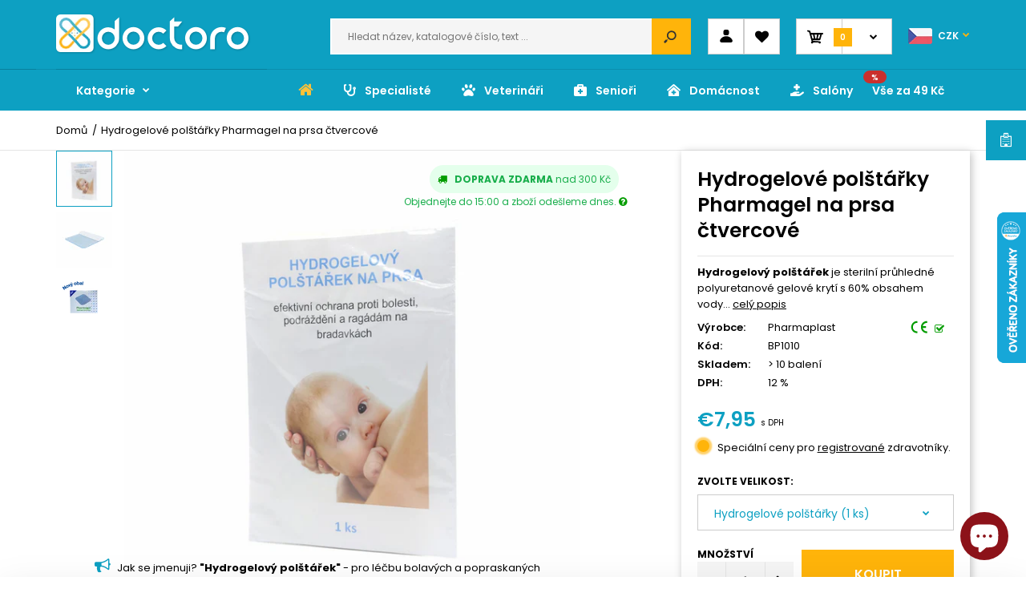

--- FILE ---
content_type: text/html; charset=utf-8
request_url: https://doctoro.sk/products/hydrogelove-polstarky-na-prsa-ctvercove
body_size: 45834
content:
<!DOCTYPE html>
<!--[if IE 7]><html lang="en" class="ie7 responsive"><![endif]-->
<!--[if IE 8]><html lang="en" class="ie8 responsive"><![endif]-->
<!--[if IE 9]><html lang="en" class="ie9 responsive"><![endif]-->
<!--[if !IE]><!--><html lang="en" class="responsive"><!--<![endif]-->
<head>
  <meta charset="utf-8" />
  <!--[if IE]><meta http-equiv='X-UA-Compatible' content='IE=edge,chrome=1' /><![endif]--><meta name="viewport" content="width=device-width, initial-scale=1, minimum-scale=1, maximum-scale=1" /><link rel="canonical" href="https://doctoro.sk/products/hydrogelove-polstarky-na-prsa-ctvercove" /><link rel="shortcut icon" href="//doctoro.sk/cdn/shop/t/4/assets/favicon.png?v=136343861733256562721595837678" type="image/x-icon" /><meta name="description" content="Hydrogelový polštářek na prsa je efektivní ochrana proti bolesti, podráždění a ragádám na bradavkách. Polštářek bradavku zvlhčuje a napomáhá tak minimalizovat bolest během kojení. Speciální technologie gelu napomáhá pokožce získat zpět přirozenou míru vlhkosti vytvořením vhodného prostředí. Také napomáhá urychlovat sam" /><title>Hydrogelové polštářky Pharmagel na prsa čtvercové | Doctoro.cz</title><meta itemprop="priceValidUntil" content="2030-11-20" /><meta itemprop="sku" content="Kód:" /><div itemprop="brand" itemtype="http://schema.org/Brand" itemscope>
        <meta itcemprop="name" content="Pharmaplast" />
<link href="//fonts.googleapis.com/css?family=Poppins:300italic,400italic,500italic,600italic,700italic,800italic,100,200,300,400,500,600,700,800&subset=cyrillic-ext,greek-ext,latin,latin-ext,cyrillic,greek,vietnamese" rel='stylesheet' type='text/css' />
<!-- /snippets/social-meta-tags.liquid -->
<meta property="og:site_name" content="Doctoro.cz">
<meta property="og:url" content="https://doctoro.sk/products/hydrogelove-polstarky-na-prsa-ctvercove">
<meta property="og:title" content="Hydrogelové polštářky Pharmagel na prsa čtvercové">
<meta property="og:type" content="product">
<meta property="og:description" content="Hydrogelový polštářek na prsa je efektivní ochrana proti bolesti, podráždění a ragádám na bradavkách. Polštářek bradavku zvlhčuje a napomáhá tak minimalizovat bolest během kojení. Speciální technologie gelu napomáhá pokožce získat zpět přirozenou míru vlhkosti vytvořením vhodného prostředí. Také napomáhá urychlovat sam"><meta property="og:price:amount" content="7,95">
  <meta property="og:price:currency" content="CZK">
  <meta property="og:price:amount_currency" content="€7,95"><meta property="og:image" content="http://doctoro.sk/cdn/shop/products/pharmaplast_hydrogelovy_polstarek_1024x1024.jpg?v=1607698465"><meta property="og:image" content="http://doctoro.sk/cdn/shop/products/pharmaplast_pharmagel_1024x1024.jpg?v=1582030610"><meta property="og:image" content="http://doctoro.sk/cdn/shop/files/Novy_obal_1_1024x1024.png?v=1746020026">
<meta property="og:image:secure_url" content="https://doctoro.sk/cdn/shop/products/pharmaplast_hydrogelovy_polstarek_1024x1024.jpg?v=1607698465"><meta property="og:image:secure_url" content="https://doctoro.sk/cdn/shop/products/pharmaplast_pharmagel_1024x1024.jpg?v=1582030610"><meta property="og:image:secure_url" content="https://doctoro.sk/cdn/shop/files/Novy_obal_1_1024x1024.png?v=1746020026">

<meta name="twitter:site" content="@">
<meta name="twitter:card" content="summary_large_image">
<meta name="twitter:title" content="Hydrogelové polštářky Pharmagel na prsa čtvercové">
<meta name="twitter:description" content="Hydrogelový polštářek na prsa je efektivní ochrana proti bolesti, podráždění a ragádám na bradavkách. Polštářek bradavku zvlhčuje a napomáhá tak minimalizovat bolest během kojení. Speciální technologie gelu napomáhá pokožce získat zpět přirozenou míru vlhkosti vytvořením vhodného prostředí. Také napomáhá urychlovat sam">
<link href="//doctoro.sk/cdn/shop/t/4/assets/rt.vendors.scss.css?v=36759321264770011961767858152" rel="stylesheet" type="text/css" media="all" /><link href="//doctoro.sk/cdn/shop/t/4/assets/rt.application.scss.css?v=173689705689654855211696848615" rel="stylesheet" type="text/css" media="all" /><link href="//doctoro.sk/cdn/shop/t/4/assets/rt.custom.scss.css?v=157965403430492974981765790866" rel="stylesheet" type="text/css" media="all" /><link href="//doctoro.sk/cdn/shop/t/4/assets/custom_code.scss.css?v=58315118678863158711571837737" rel="stylesheet" type="text/css" media="all" /><script>
window.sidebar=!1,
window.template="product",
window.rtl=!1,
window.popup_mailchimp_expire=0,
window.popup_mailchimp_period=1,
window.popup_mailchimp_delay=200,
window.popup_mailchimp_close=0,
window.products={},window.product_image_zoom=1,
window.asset_url="//doctoro.sk/cdn/shop/t/4/assets/?v=14243",
window.swatch_color=true,
window.swatch_size=true,
window.shopping_cart_type="ajax_notify",
window.contact_map_address="Nový svět 199,400 07 Ústí nad Labem-Krásné Březno",
window.money_format="€{{amount_with_comma_separator}}",
window.show_multiple_currencies=true,window.shopCurrency="CZK",
window.defaultCurrency="USD",
window.cookieCurrency="",
window.jsonCurrency="€{{amount_with_comma_separator}} EUR",
window.jsonMoney="€{{amount_with_comma_separator}}",
window.formatCurrency="money_format",window.all_results_text="Zobrazit vše",
window.megamenu_active=!1,
window.megamenu_hover=!1,
window.megamenu_responsive=!1,
window.megamenu_responsive_design="yes",
window.fixed_header="menu",
window.compare="1",
window.pitem_row="2",
window.swatch_color="1",
window.swatch_size="1",
window.swatch_color_advanced="";
window.hn_use = false;
window.hn_once = false;
window.social_instagram = false;
var theme = {
  apps: {
    details: "",
    buyNow: "",
  },
  strings: {
    addToCart: "Koupit",
    soldOut: "Na cestě",
    unavailable: "Na cestě",
    inStock: "balení",
    available: "",
    outStock: "Na cestě",
    sale: "",
    btn_select_options: "Vybrat variantu",
    btn_add_to_cart: "Koupit"
  },
  settings: {
    moneyFormat:"€{{amount_with_comma_separator}}",
  },
  inventory: true,
  sale_percentages: null,
  asset_url: "\/\/doctoro.sk\/cdn\/shop\/t\/4\/assets\/?v=14243"
}
 
</script>
<script src="//doctoro.sk/cdn/shop/t/4/assets/jquery-2.1.4.min.js?v=3135571069599077391571837744" defer="defer"></script><script src="https://cdnjs.cloudflare.com/ajax/libs/jquery/3.4.1/jquery.min.js" integrity="sha256-CSXorXvZcTkaix6Yvo6HppcZGetbYMGWSFlBw8HfCJo=" crossorigin="anonymous"></script>

  <script>window.performance && window.performance.mark && window.performance.mark('shopify.content_for_header.start');</script><meta name="google-site-verification" content="8i50wIVXdhA7R4TExv0eAVQl9rc7oCLP_YBjxcISaJk">
<meta id="shopify-digital-wallet" name="shopify-digital-wallet" content="/24336302116/digital_wallets/dialog">
<meta name="shopify-checkout-api-token" content="76a1e36b73b3c75d6ee55c100db9ab4e">
<link rel="alternate" hreflang="x-default" href="https://doctoro.cz/products/hydrogelove-polstarky-na-prsa-ctvercove">
<link rel="alternate" hreflang="cs" href="https://doctoro.cz/products/hydrogelove-polstarky-na-prsa-ctvercove">
<link rel="alternate" hreflang="cs-SK" href="https://doctoro.sk/products/hydrogelove-polstarky-na-prsa-ctvercove">
<link rel="alternate" type="application/json+oembed" href="https://doctoro.sk/products/hydrogelove-polstarky-na-prsa-ctvercove.oembed">
<script async="async" src="/checkouts/internal/preloads.js?locale=cs-SK"></script>
<link rel="preconnect" href="https://shop.app" crossorigin="anonymous">
<script async="async" src="https://shop.app/checkouts/internal/preloads.js?locale=cs-SK&shop_id=24336302116" crossorigin="anonymous"></script>
<script id="apple-pay-shop-capabilities" type="application/json">{"shopId":24336302116,"countryCode":"CZ","currencyCode":"EUR","merchantCapabilities":["supports3DS"],"merchantId":"gid:\/\/shopify\/Shop\/24336302116","merchantName":"Doctoro.cz","requiredBillingContactFields":["postalAddress","email","phone"],"requiredShippingContactFields":["postalAddress","email","phone"],"shippingType":"shipping","supportedNetworks":["visa","maestro","masterCard","amex"],"total":{"type":"pending","label":"Doctoro.cz","amount":"1.00"},"shopifyPaymentsEnabled":true,"supportsSubscriptions":true}</script>
<script id="shopify-features" type="application/json">{"accessToken":"76a1e36b73b3c75d6ee55c100db9ab4e","betas":["rich-media-storefront-analytics"],"domain":"doctoro.sk","predictiveSearch":true,"shopId":24336302116,"locale":"cs"}</script>
<script>var Shopify = Shopify || {};
Shopify.shop = "docproshop123.myshopify.com";
Shopify.locale = "cs";
Shopify.currency = {"active":"EUR","rate":"0.04202043"};
Shopify.country = "SK";
Shopify.theme = {"name":"Fastor Market2 -- WPD","id":78373945380,"schema_name":"Fastor","schema_version":"4.5","theme_store_id":null,"role":"main"};
Shopify.theme.handle = "null";
Shopify.theme.style = {"id":null,"handle":null};
Shopify.cdnHost = "doctoro.sk/cdn";
Shopify.routes = Shopify.routes || {};
Shopify.routes.root = "/";</script>
<script type="module">!function(o){(o.Shopify=o.Shopify||{}).modules=!0}(window);</script>
<script>!function(o){function n(){var o=[];function n(){o.push(Array.prototype.slice.apply(arguments))}return n.q=o,n}var t=o.Shopify=o.Shopify||{};t.loadFeatures=n(),t.autoloadFeatures=n()}(window);</script>
<script>
  window.ShopifyPay = window.ShopifyPay || {};
  window.ShopifyPay.apiHost = "shop.app\/pay";
  window.ShopifyPay.redirectState = null;
</script>
<script id="shop-js-analytics" type="application/json">{"pageType":"product"}</script>
<script defer="defer" async type="module" src="//doctoro.sk/cdn/shopifycloud/shop-js/modules/v2/client.init-shop-cart-sync_DprKPGet.cs.esm.js"></script>
<script defer="defer" async type="module" src="//doctoro.sk/cdn/shopifycloud/shop-js/modules/v2/chunk.common_CFv8X3wM.esm.js"></script>
<script defer="defer" async type="module" src="//doctoro.sk/cdn/shopifycloud/shop-js/modules/v2/chunk.modal_vkNirYKp.esm.js"></script>
<script type="module">
  await import("//doctoro.sk/cdn/shopifycloud/shop-js/modules/v2/client.init-shop-cart-sync_DprKPGet.cs.esm.js");
await import("//doctoro.sk/cdn/shopifycloud/shop-js/modules/v2/chunk.common_CFv8X3wM.esm.js");
await import("//doctoro.sk/cdn/shopifycloud/shop-js/modules/v2/chunk.modal_vkNirYKp.esm.js");

  window.Shopify.SignInWithShop?.initShopCartSync?.({"fedCMEnabled":true,"windoidEnabled":true});

</script>
<script>
  window.Shopify = window.Shopify || {};
  if (!window.Shopify.featureAssets) window.Shopify.featureAssets = {};
  window.Shopify.featureAssets['shop-js'] = {"shop-cart-sync":["modules/v2/client.shop-cart-sync_DU-YpyzE.cs.esm.js","modules/v2/chunk.common_CFv8X3wM.esm.js","modules/v2/chunk.modal_vkNirYKp.esm.js"],"init-fed-cm":["modules/v2/client.init-fed-cm_qz_a7QyD.cs.esm.js","modules/v2/chunk.common_CFv8X3wM.esm.js","modules/v2/chunk.modal_vkNirYKp.esm.js"],"shop-cash-offers":["modules/v2/client.shop-cash-offers_szTx-ghS.cs.esm.js","modules/v2/chunk.common_CFv8X3wM.esm.js","modules/v2/chunk.modal_vkNirYKp.esm.js"],"shop-login-button":["modules/v2/client.shop-login-button_BU4UjRAH.cs.esm.js","modules/v2/chunk.common_CFv8X3wM.esm.js","modules/v2/chunk.modal_vkNirYKp.esm.js"],"pay-button":["modules/v2/client.pay-button_DjCWNhtf.cs.esm.js","modules/v2/chunk.common_CFv8X3wM.esm.js","modules/v2/chunk.modal_vkNirYKp.esm.js"],"shop-button":["modules/v2/client.shop-button_BKUvYf2e.cs.esm.js","modules/v2/chunk.common_CFv8X3wM.esm.js","modules/v2/chunk.modal_vkNirYKp.esm.js"],"avatar":["modules/v2/client.avatar_BTnouDA3.cs.esm.js"],"init-windoid":["modules/v2/client.init-windoid_CyHj6zt4.cs.esm.js","modules/v2/chunk.common_CFv8X3wM.esm.js","modules/v2/chunk.modal_vkNirYKp.esm.js"],"init-shop-for-new-customer-accounts":["modules/v2/client.init-shop-for-new-customer-accounts_C8v2qQcH.cs.esm.js","modules/v2/client.shop-login-button_BU4UjRAH.cs.esm.js","modules/v2/chunk.common_CFv8X3wM.esm.js","modules/v2/chunk.modal_vkNirYKp.esm.js"],"init-shop-email-lookup-coordinator":["modules/v2/client.init-shop-email-lookup-coordinator_Dt2Dlaee.cs.esm.js","modules/v2/chunk.common_CFv8X3wM.esm.js","modules/v2/chunk.modal_vkNirYKp.esm.js"],"init-shop-cart-sync":["modules/v2/client.init-shop-cart-sync_DprKPGet.cs.esm.js","modules/v2/chunk.common_CFv8X3wM.esm.js","modules/v2/chunk.modal_vkNirYKp.esm.js"],"shop-toast-manager":["modules/v2/client.shop-toast-manager_CVQg8ewI.cs.esm.js","modules/v2/chunk.common_CFv8X3wM.esm.js","modules/v2/chunk.modal_vkNirYKp.esm.js"],"init-customer-accounts":["modules/v2/client.init-customer-accounts_DLFr8EJk.cs.esm.js","modules/v2/client.shop-login-button_BU4UjRAH.cs.esm.js","modules/v2/chunk.common_CFv8X3wM.esm.js","modules/v2/chunk.modal_vkNirYKp.esm.js"],"init-customer-accounts-sign-up":["modules/v2/client.init-customer-accounts-sign-up_kkj3eAdn.cs.esm.js","modules/v2/client.shop-login-button_BU4UjRAH.cs.esm.js","modules/v2/chunk.common_CFv8X3wM.esm.js","modules/v2/chunk.modal_vkNirYKp.esm.js"],"shop-follow-button":["modules/v2/client.shop-follow-button_C1AuLyZ2.cs.esm.js","modules/v2/chunk.common_CFv8X3wM.esm.js","modules/v2/chunk.modal_vkNirYKp.esm.js"],"checkout-modal":["modules/v2/client.checkout-modal_C6uITVsR.cs.esm.js","modules/v2/chunk.common_CFv8X3wM.esm.js","modules/v2/chunk.modal_vkNirYKp.esm.js"],"shop-login":["modules/v2/client.shop-login_D7MwHPC3.cs.esm.js","modules/v2/chunk.common_CFv8X3wM.esm.js","modules/v2/chunk.modal_vkNirYKp.esm.js"],"lead-capture":["modules/v2/client.lead-capture_xU4X4toc.cs.esm.js","modules/v2/chunk.common_CFv8X3wM.esm.js","modules/v2/chunk.modal_vkNirYKp.esm.js"],"payment-terms":["modules/v2/client.payment-terms_CGGzKZUd.cs.esm.js","modules/v2/chunk.common_CFv8X3wM.esm.js","modules/v2/chunk.modal_vkNirYKp.esm.js"]};
</script>
<script id="__st">var __st={"a":24336302116,"offset":3600,"reqid":"cf297621-9b23-4b9a-8273-0cd102147a7d-1769351969","pageurl":"doctoro.sk\/products\/hydrogelove-polstarky-na-prsa-ctvercove","u":"3cba2bb96bdd","p":"product","rtyp":"product","rid":5005625851940};</script>
<script>window.ShopifyPaypalV4VisibilityTracking = true;</script>
<script id="captcha-bootstrap">!function(){'use strict';const t='contact',e='account',n='new_comment',o=[[t,t],['blogs',n],['comments',n],[t,'customer']],c=[[e,'customer_login'],[e,'guest_login'],[e,'recover_customer_password'],[e,'create_customer']],r=t=>t.map((([t,e])=>`form[action*='/${t}']:not([data-nocaptcha='true']) input[name='form_type'][value='${e}']`)).join(','),a=t=>()=>t?[...document.querySelectorAll(t)].map((t=>t.form)):[];function s(){const t=[...o],e=r(t);return a(e)}const i='password',u='form_key',d=['recaptcha-v3-token','g-recaptcha-response','h-captcha-response',i],f=()=>{try{return window.sessionStorage}catch{return}},m='__shopify_v',_=t=>t.elements[u];function p(t,e,n=!1){try{const o=window.sessionStorage,c=JSON.parse(o.getItem(e)),{data:r}=function(t){const{data:e,action:n}=t;return t[m]||n?{data:e,action:n}:{data:t,action:n}}(c);for(const[e,n]of Object.entries(r))t.elements[e]&&(t.elements[e].value=n);n&&o.removeItem(e)}catch(o){console.error('form repopulation failed',{error:o})}}const l='form_type',E='cptcha';function T(t){t.dataset[E]=!0}const w=window,h=w.document,L='Shopify',v='ce_forms',y='captcha';let A=!1;((t,e)=>{const n=(g='f06e6c50-85a8-45c8-87d0-21a2b65856fe',I='https://cdn.shopify.com/shopifycloud/storefront-forms-hcaptcha/ce_storefront_forms_captcha_hcaptcha.v1.5.2.iife.js',D={infoText:'Chráněno technologií hCaptcha',privacyText:'Ochrana osobních údajů',termsText:'Podmínky'},(t,e,n)=>{const o=w[L][v],c=o.bindForm;if(c)return c(t,g,e,D).then(n);var r;o.q.push([[t,g,e,D],n]),r=I,A||(h.body.append(Object.assign(h.createElement('script'),{id:'captcha-provider',async:!0,src:r})),A=!0)});var g,I,D;w[L]=w[L]||{},w[L][v]=w[L][v]||{},w[L][v].q=[],w[L][y]=w[L][y]||{},w[L][y].protect=function(t,e){n(t,void 0,e),T(t)},Object.freeze(w[L][y]),function(t,e,n,w,h,L){const[v,y,A,g]=function(t,e,n){const i=e?o:[],u=t?c:[],d=[...i,...u],f=r(d),m=r(i),_=r(d.filter((([t,e])=>n.includes(e))));return[a(f),a(m),a(_),s()]}(w,h,L),I=t=>{const e=t.target;return e instanceof HTMLFormElement?e:e&&e.form},D=t=>v().includes(t);t.addEventListener('submit',(t=>{const e=I(t);if(!e)return;const n=D(e)&&!e.dataset.hcaptchaBound&&!e.dataset.recaptchaBound,o=_(e),c=g().includes(e)&&(!o||!o.value);(n||c)&&t.preventDefault(),c&&!n&&(function(t){try{if(!f())return;!function(t){const e=f();if(!e)return;const n=_(t);if(!n)return;const o=n.value;o&&e.removeItem(o)}(t);const e=Array.from(Array(32),(()=>Math.random().toString(36)[2])).join('');!function(t,e){_(t)||t.append(Object.assign(document.createElement('input'),{type:'hidden',name:u})),t.elements[u].value=e}(t,e),function(t,e){const n=f();if(!n)return;const o=[...t.querySelectorAll(`input[type='${i}']`)].map((({name:t})=>t)),c=[...d,...o],r={};for(const[a,s]of new FormData(t).entries())c.includes(a)||(r[a]=s);n.setItem(e,JSON.stringify({[m]:1,action:t.action,data:r}))}(t,e)}catch(e){console.error('failed to persist form',e)}}(e),e.submit())}));const S=(t,e)=>{t&&!t.dataset[E]&&(n(t,e.some((e=>e===t))),T(t))};for(const o of['focusin','change'])t.addEventListener(o,(t=>{const e=I(t);D(e)&&S(e,y())}));const B=e.get('form_key'),M=e.get(l),P=B&&M;t.addEventListener('DOMContentLoaded',(()=>{const t=y();if(P)for(const e of t)e.elements[l].value===M&&p(e,B);[...new Set([...A(),...v().filter((t=>'true'===t.dataset.shopifyCaptcha))])].forEach((e=>S(e,t)))}))}(h,new URLSearchParams(w.location.search),n,t,e,['guest_login'])})(!0,!0)}();</script>
<script integrity="sha256-4kQ18oKyAcykRKYeNunJcIwy7WH5gtpwJnB7kiuLZ1E=" data-source-attribution="shopify.loadfeatures" defer="defer" src="//doctoro.sk/cdn/shopifycloud/storefront/assets/storefront/load_feature-a0a9edcb.js" crossorigin="anonymous"></script>
<script crossorigin="anonymous" defer="defer" src="//doctoro.sk/cdn/shopifycloud/storefront/assets/shopify_pay/storefront-65b4c6d7.js?v=20250812"></script>
<script data-source-attribution="shopify.dynamic_checkout.dynamic.init">var Shopify=Shopify||{};Shopify.PaymentButton=Shopify.PaymentButton||{isStorefrontPortableWallets:!0,init:function(){window.Shopify.PaymentButton.init=function(){};var t=document.createElement("script");t.src="https://doctoro.sk/cdn/shopifycloud/portable-wallets/latest/portable-wallets.cs.js",t.type="module",document.head.appendChild(t)}};
</script>
<script data-source-attribution="shopify.dynamic_checkout.buyer_consent">
  function portableWalletsHideBuyerConsent(e){var t=document.getElementById("shopify-buyer-consent"),n=document.getElementById("shopify-subscription-policy-button");t&&n&&(t.classList.add("hidden"),t.setAttribute("aria-hidden","true"),n.removeEventListener("click",e))}function portableWalletsShowBuyerConsent(e){var t=document.getElementById("shopify-buyer-consent"),n=document.getElementById("shopify-subscription-policy-button");t&&n&&(t.classList.remove("hidden"),t.removeAttribute("aria-hidden"),n.addEventListener("click",e))}window.Shopify?.PaymentButton&&(window.Shopify.PaymentButton.hideBuyerConsent=portableWalletsHideBuyerConsent,window.Shopify.PaymentButton.showBuyerConsent=portableWalletsShowBuyerConsent);
</script>
<script data-source-attribution="shopify.dynamic_checkout.cart.bootstrap">document.addEventListener("DOMContentLoaded",(function(){function t(){return document.querySelector("shopify-accelerated-checkout-cart, shopify-accelerated-checkout")}if(t())Shopify.PaymentButton.init();else{new MutationObserver((function(e,n){t()&&(Shopify.PaymentButton.init(),n.disconnect())})).observe(document.body,{childList:!0,subtree:!0})}}));
</script>
<script id='scb4127' type='text/javascript' async='' src='https://doctoro.sk/cdn/shopifycloud/privacy-banner/storefront-banner.js'></script><link id="shopify-accelerated-checkout-styles" rel="stylesheet" media="screen" href="https://doctoro.sk/cdn/shopifycloud/portable-wallets/latest/accelerated-checkout-backwards-compat.css" crossorigin="anonymous">
<style id="shopify-accelerated-checkout-cart">
        #shopify-buyer-consent {
  margin-top: 1em;
  display: inline-block;
  width: 100%;
}

#shopify-buyer-consent.hidden {
  display: none;
}

#shopify-subscription-policy-button {
  background: none;
  border: none;
  padding: 0;
  text-decoration: underline;
  font-size: inherit;
  cursor: pointer;
}

#shopify-subscription-policy-button::before {
  box-shadow: none;
}

      </style>

<script>window.performance && window.performance.mark && window.performance.mark('shopify.content_for_header.end');</script>
<link href="//doctoro.sk/cdn/shop/t/4/assets/custom.css?v=63836338797946066831687868300" rel="stylesheet" type="text/css" media="all" />

  <link href="//doctoro.sk/cdn/shop/t/4/assets/cookies.css?v=162415382329654474771648644391" rel="stylesheet" type="text/css" media="all" />
<!-- BEGIN app block: shopify://apps/microsoft-clarity/blocks/clarity_js/31c3d126-8116-4b4a-8ba1-baeda7c4aeea -->
<script type="text/javascript">
  (function (c, l, a, r, i, t, y) {
    c[a] = c[a] || function () { (c[a].q = c[a].q || []).push(arguments); };
    t = l.createElement(r); t.async = 1; t.src = "https://www.clarity.ms/tag/" + i + "?ref=shopify";
    y = l.getElementsByTagName(r)[0]; y.parentNode.insertBefore(t, y);

    c.Shopify.loadFeatures([{ name: "consent-tracking-api", version: "0.1" }], error => {
      if (error) {
        console.error("Error loading Shopify features:", error);
        return;
      }

      c[a]('consentv2', {
        ad_Storage: c.Shopify.customerPrivacy.marketingAllowed() ? "granted" : "denied",
        analytics_Storage: c.Shopify.customerPrivacy.analyticsProcessingAllowed() ? "granted" : "denied",
      });
    });

    l.addEventListener("visitorConsentCollected", function (e) {
      c[a]('consentv2', {
        ad_Storage: e.detail.marketingAllowed ? "granted" : "denied",
        analytics_Storage: e.detail.analyticsAllowed ? "granted" : "denied",
      });
    });
  })(window, document, "clarity", "script", "uf89do01er");
</script>



<!-- END app block --><!-- BEGIN app block: shopify://apps/microsoft-clarity/blocks/brandAgents_js/31c3d126-8116-4b4a-8ba1-baeda7c4aeea -->





<!-- END app block --><script src="https://cdn.shopify.com/extensions/e8878072-2f6b-4e89-8082-94b04320908d/inbox-1254/assets/inbox-chat-loader.js" type="text/javascript" defer="defer"></script>
<script src="https://cdn.shopify.com/extensions/4e276193-403c-423f-833c-fefed71819cf/forms-2298/assets/shopify-forms-loader.js" type="text/javascript" defer="defer"></script>
<link href="https://monorail-edge.shopifysvc.com" rel="dns-prefetch">
<script>(function(){if ("sendBeacon" in navigator && "performance" in window) {try {var session_token_from_headers = performance.getEntriesByType('navigation')[0].serverTiming.find(x => x.name == '_s').description;} catch {var session_token_from_headers = undefined;}var session_cookie_matches = document.cookie.match(/_shopify_s=([^;]*)/);var session_token_from_cookie = session_cookie_matches && session_cookie_matches.length === 2 ? session_cookie_matches[1] : "";var session_token = session_token_from_headers || session_token_from_cookie || "";function handle_abandonment_event(e) {var entries = performance.getEntries().filter(function(entry) {return /monorail-edge.shopifysvc.com/.test(entry.name);});if (!window.abandonment_tracked && entries.length === 0) {window.abandonment_tracked = true;var currentMs = Date.now();var navigation_start = performance.timing.navigationStart;var payload = {shop_id: 24336302116,url: window.location.href,navigation_start,duration: currentMs - navigation_start,session_token,page_type: "product"};window.navigator.sendBeacon("https://monorail-edge.shopifysvc.com/v1/produce", JSON.stringify({schema_id: "online_store_buyer_site_abandonment/1.1",payload: payload,metadata: {event_created_at_ms: currentMs,event_sent_at_ms: currentMs}}));}}window.addEventListener('pagehide', handle_abandonment_event);}}());</script>
<script id="web-pixels-manager-setup">(function e(e,d,r,n,o){if(void 0===o&&(o={}),!Boolean(null===(a=null===(i=window.Shopify)||void 0===i?void 0:i.analytics)||void 0===a?void 0:a.replayQueue)){var i,a;window.Shopify=window.Shopify||{};var t=window.Shopify;t.analytics=t.analytics||{};var s=t.analytics;s.replayQueue=[],s.publish=function(e,d,r){return s.replayQueue.push([e,d,r]),!0};try{self.performance.mark("wpm:start")}catch(e){}var l=function(){var e={modern:/Edge?\/(1{2}[4-9]|1[2-9]\d|[2-9]\d{2}|\d{4,})\.\d+(\.\d+|)|Firefox\/(1{2}[4-9]|1[2-9]\d|[2-9]\d{2}|\d{4,})\.\d+(\.\d+|)|Chrom(ium|e)\/(9{2}|\d{3,})\.\d+(\.\d+|)|(Maci|X1{2}).+ Version\/(15\.\d+|(1[6-9]|[2-9]\d|\d{3,})\.\d+)([,.]\d+|)( \(\w+\)|)( Mobile\/\w+|) Safari\/|Chrome.+OPR\/(9{2}|\d{3,})\.\d+\.\d+|(CPU[ +]OS|iPhone[ +]OS|CPU[ +]iPhone|CPU IPhone OS|CPU iPad OS)[ +]+(15[._]\d+|(1[6-9]|[2-9]\d|\d{3,})[._]\d+)([._]\d+|)|Android:?[ /-](13[3-9]|1[4-9]\d|[2-9]\d{2}|\d{4,})(\.\d+|)(\.\d+|)|Android.+Firefox\/(13[5-9]|1[4-9]\d|[2-9]\d{2}|\d{4,})\.\d+(\.\d+|)|Android.+Chrom(ium|e)\/(13[3-9]|1[4-9]\d|[2-9]\d{2}|\d{4,})\.\d+(\.\d+|)|SamsungBrowser\/([2-9]\d|\d{3,})\.\d+/,legacy:/Edge?\/(1[6-9]|[2-9]\d|\d{3,})\.\d+(\.\d+|)|Firefox\/(5[4-9]|[6-9]\d|\d{3,})\.\d+(\.\d+|)|Chrom(ium|e)\/(5[1-9]|[6-9]\d|\d{3,})\.\d+(\.\d+|)([\d.]+$|.*Safari\/(?![\d.]+ Edge\/[\d.]+$))|(Maci|X1{2}).+ Version\/(10\.\d+|(1[1-9]|[2-9]\d|\d{3,})\.\d+)([,.]\d+|)( \(\w+\)|)( Mobile\/\w+|) Safari\/|Chrome.+OPR\/(3[89]|[4-9]\d|\d{3,})\.\d+\.\d+|(CPU[ +]OS|iPhone[ +]OS|CPU[ +]iPhone|CPU IPhone OS|CPU iPad OS)[ +]+(10[._]\d+|(1[1-9]|[2-9]\d|\d{3,})[._]\d+)([._]\d+|)|Android:?[ /-](13[3-9]|1[4-9]\d|[2-9]\d{2}|\d{4,})(\.\d+|)(\.\d+|)|Mobile Safari.+OPR\/([89]\d|\d{3,})\.\d+\.\d+|Android.+Firefox\/(13[5-9]|1[4-9]\d|[2-9]\d{2}|\d{4,})\.\d+(\.\d+|)|Android.+Chrom(ium|e)\/(13[3-9]|1[4-9]\d|[2-9]\d{2}|\d{4,})\.\d+(\.\d+|)|Android.+(UC? ?Browser|UCWEB|U3)[ /]?(15\.([5-9]|\d{2,})|(1[6-9]|[2-9]\d|\d{3,})\.\d+)\.\d+|SamsungBrowser\/(5\.\d+|([6-9]|\d{2,})\.\d+)|Android.+MQ{2}Browser\/(14(\.(9|\d{2,})|)|(1[5-9]|[2-9]\d|\d{3,})(\.\d+|))(\.\d+|)|K[Aa][Ii]OS\/(3\.\d+|([4-9]|\d{2,})\.\d+)(\.\d+|)/},d=e.modern,r=e.legacy,n=navigator.userAgent;return n.match(d)?"modern":n.match(r)?"legacy":"unknown"}(),u="modern"===l?"modern":"legacy",c=(null!=n?n:{modern:"",legacy:""})[u],f=function(e){return[e.baseUrl,"/wpm","/b",e.hashVersion,"modern"===e.buildTarget?"m":"l",".js"].join("")}({baseUrl:d,hashVersion:r,buildTarget:u}),m=function(e){var d=e.version,r=e.bundleTarget,n=e.surface,o=e.pageUrl,i=e.monorailEndpoint;return{emit:function(e){var a=e.status,t=e.errorMsg,s=(new Date).getTime(),l=JSON.stringify({metadata:{event_sent_at_ms:s},events:[{schema_id:"web_pixels_manager_load/3.1",payload:{version:d,bundle_target:r,page_url:o,status:a,surface:n,error_msg:t},metadata:{event_created_at_ms:s}}]});if(!i)return console&&console.warn&&console.warn("[Web Pixels Manager] No Monorail endpoint provided, skipping logging."),!1;try{return self.navigator.sendBeacon.bind(self.navigator)(i,l)}catch(e){}var u=new XMLHttpRequest;try{return u.open("POST",i,!0),u.setRequestHeader("Content-Type","text/plain"),u.send(l),!0}catch(e){return console&&console.warn&&console.warn("[Web Pixels Manager] Got an unhandled error while logging to Monorail."),!1}}}}({version:r,bundleTarget:l,surface:e.surface,pageUrl:self.location.href,monorailEndpoint:e.monorailEndpoint});try{o.browserTarget=l,function(e){var d=e.src,r=e.async,n=void 0===r||r,o=e.onload,i=e.onerror,a=e.sri,t=e.scriptDataAttributes,s=void 0===t?{}:t,l=document.createElement("script"),u=document.querySelector("head"),c=document.querySelector("body");if(l.async=n,l.src=d,a&&(l.integrity=a,l.crossOrigin="anonymous"),s)for(var f in s)if(Object.prototype.hasOwnProperty.call(s,f))try{l.dataset[f]=s[f]}catch(e){}if(o&&l.addEventListener("load",o),i&&l.addEventListener("error",i),u)u.appendChild(l);else{if(!c)throw new Error("Did not find a head or body element to append the script");c.appendChild(l)}}({src:f,async:!0,onload:function(){if(!function(){var e,d;return Boolean(null===(d=null===(e=window.Shopify)||void 0===e?void 0:e.analytics)||void 0===d?void 0:d.initialized)}()){var d=window.webPixelsManager.init(e)||void 0;if(d){var r=window.Shopify.analytics;r.replayQueue.forEach((function(e){var r=e[0],n=e[1],o=e[2];d.publishCustomEvent(r,n,o)})),r.replayQueue=[],r.publish=d.publishCustomEvent,r.visitor=d.visitor,r.initialized=!0}}},onerror:function(){return m.emit({status:"failed",errorMsg:"".concat(f," has failed to load")})},sri:function(e){var d=/^sha384-[A-Za-z0-9+/=]+$/;return"string"==typeof e&&d.test(e)}(c)?c:"",scriptDataAttributes:o}),m.emit({status:"loading"})}catch(e){m.emit({status:"failed",errorMsg:(null==e?void 0:e.message)||"Unknown error"})}}})({shopId: 24336302116,storefrontBaseUrl: "https://doctoro.cz",extensionsBaseUrl: "https://extensions.shopifycdn.com/cdn/shopifycloud/web-pixels-manager",monorailEndpoint: "https://monorail-edge.shopifysvc.com/unstable/produce_batch",surface: "storefront-renderer",enabledBetaFlags: ["2dca8a86"],webPixelsConfigList: [{"id":"3450405212","configuration":"{\"projectId\":\"uf89do01er\"}","eventPayloadVersion":"v1","runtimeContext":"STRICT","scriptVersion":"cf1781658ed156031118fc4bbc2ed159","type":"APP","apiClientId":240074326017,"privacyPurposes":[],"capabilities":["advanced_dom_events"],"dataSharingAdjustments":{"protectedCustomerApprovalScopes":["read_customer_personal_data"]}},{"id":"1639579996","configuration":"{\"publicKeyCZ\":\"130d9e31d61d4299a8e8afd09f2a3e87d94c\",\"publicKeySK\":\"0\"}","eventPayloadVersion":"v1","runtimeContext":"STRICT","scriptVersion":"b3743fd2ee87f76098e9619da438b960","type":"APP","apiClientId":140661456897,"privacyPurposes":["ANALYTICS","MARKETING","SALE_OF_DATA"],"dataSharingAdjustments":{"protectedCustomerApprovalScopes":["read_customer_address","read_customer_email","read_customer_personal_data"]}},{"id":"955023708","configuration":"{\"config\":\"{\\\"pixel_id\\\":\\\"G-FL8XKC1Q48\\\",\\\"target_country\\\":\\\"CZ\\\",\\\"gtag_events\\\":[{\\\"type\\\":\\\"begin_checkout\\\",\\\"action_label\\\":\\\"G-FL8XKC1Q48\\\"},{\\\"type\\\":\\\"search\\\",\\\"action_label\\\":\\\"G-FL8XKC1Q48\\\"},{\\\"type\\\":\\\"view_item\\\",\\\"action_label\\\":[\\\"G-FL8XKC1Q48\\\",\\\"MC-R38FLP1L07\\\"]},{\\\"type\\\":\\\"purchase\\\",\\\"action_label\\\":[\\\"G-FL8XKC1Q48\\\",\\\"MC-R38FLP1L07\\\"]},{\\\"type\\\":\\\"page_view\\\",\\\"action_label\\\":[\\\"G-FL8XKC1Q48\\\",\\\"MC-R38FLP1L07\\\"]},{\\\"type\\\":\\\"add_payment_info\\\",\\\"action_label\\\":\\\"G-FL8XKC1Q48\\\"},{\\\"type\\\":\\\"add_to_cart\\\",\\\"action_label\\\":\\\"G-FL8XKC1Q48\\\"}],\\\"enable_monitoring_mode\\\":false}\"}","eventPayloadVersion":"v1","runtimeContext":"OPEN","scriptVersion":"b2a88bafab3e21179ed38636efcd8a93","type":"APP","apiClientId":1780363,"privacyPurposes":[],"dataSharingAdjustments":{"protectedCustomerApprovalScopes":["read_customer_address","read_customer_email","read_customer_name","read_customer_personal_data","read_customer_phone"]}},{"id":"shopify-app-pixel","configuration":"{}","eventPayloadVersion":"v1","runtimeContext":"STRICT","scriptVersion":"0450","apiClientId":"shopify-pixel","type":"APP","privacyPurposes":["ANALYTICS","MARKETING"]},{"id":"shopify-custom-pixel","eventPayloadVersion":"v1","runtimeContext":"LAX","scriptVersion":"0450","apiClientId":"shopify-pixel","type":"CUSTOM","privacyPurposes":["ANALYTICS","MARKETING"]}],isMerchantRequest: false,initData: {"shop":{"name":"Doctoro.cz","paymentSettings":{"currencyCode":"CZK"},"myshopifyDomain":"docproshop123.myshopify.com","countryCode":"CZ","storefrontUrl":"https:\/\/doctoro.sk"},"customer":null,"cart":null,"checkout":null,"productVariants":[{"price":{"amount":7.95,"currencyCode":"EUR"},"product":{"title":"Hydrogelové polštářky Pharmagel na prsa čtvercové","vendor":"Pharmaplast","id":"5005625851940","untranslatedTitle":"Hydrogelové polštářky Pharmagel na prsa čtvercové","url":"\/products\/hydrogelove-polstarky-na-prsa-ctvercove","type":""},"id":"32511927975972","image":{"src":"\/\/doctoro.sk\/cdn\/shop\/files\/Novy_obal_1.png?v=1746020026"},"sku":"BP1010","title":"Hydrogelové polštářky (1 ks)","untranslatedTitle":"Hydrogelové polštářky (1 ks)"},{"price":{"amount":73.95,"currencyCode":"EUR"},"product":{"title":"Hydrogelové polštářky Pharmagel na prsa čtvercové","vendor":"Pharmaplast","id":"5005625851940","untranslatedTitle":"Hydrogelové polštářky Pharmagel na prsa čtvercové","url":"\/products\/hydrogelove-polstarky-na-prsa-ctvercove","type":""},"id":"32511938166820","image":{"src":"\/\/doctoro.sk\/cdn\/shop\/products\/pharmaplast_hydrogelovy_polstarek.jpg?v=1607698465"},"sku":"BP1010HP\/30","title":"Hydrogelové polštářky (30 ks)","untranslatedTitle":"Hydrogelové polštářky (30 ks)"}],"purchasingCompany":null},},"https://doctoro.sk/cdn","fcfee988w5aeb613cpc8e4bc33m6693e112",{"modern":"","legacy":""},{"shopId":"24336302116","storefrontBaseUrl":"https:\/\/doctoro.cz","extensionBaseUrl":"https:\/\/extensions.shopifycdn.com\/cdn\/shopifycloud\/web-pixels-manager","surface":"storefront-renderer","enabledBetaFlags":"[\"2dca8a86\"]","isMerchantRequest":"false","hashVersion":"fcfee988w5aeb613cpc8e4bc33m6693e112","publish":"custom","events":"[[\"page_viewed\",{}],[\"product_viewed\",{\"productVariant\":{\"price\":{\"amount\":7.95,\"currencyCode\":\"EUR\"},\"product\":{\"title\":\"Hydrogelové polštářky Pharmagel na prsa čtvercové\",\"vendor\":\"Pharmaplast\",\"id\":\"5005625851940\",\"untranslatedTitle\":\"Hydrogelové polštářky Pharmagel na prsa čtvercové\",\"url\":\"\/products\/hydrogelove-polstarky-na-prsa-ctvercove\",\"type\":\"\"},\"id\":\"32511927975972\",\"image\":{\"src\":\"\/\/doctoro.sk\/cdn\/shop\/files\/Novy_obal_1.png?v=1746020026\"},\"sku\":\"BP1010\",\"title\":\"Hydrogelové polštářky (1 ks)\",\"untranslatedTitle\":\"Hydrogelové polštářky (1 ks)\"}}]]"});</script><script>
  window.ShopifyAnalytics = window.ShopifyAnalytics || {};
  window.ShopifyAnalytics.meta = window.ShopifyAnalytics.meta || {};
  window.ShopifyAnalytics.meta.currency = 'EUR';
  var meta = {"product":{"id":5005625851940,"gid":"gid:\/\/shopify\/Product\/5005625851940","vendor":"Pharmaplast","type":"","handle":"hydrogelove-polstarky-na-prsa-ctvercove","variants":[{"id":32511927975972,"price":795,"name":"Hydrogelové polštářky Pharmagel na prsa čtvercové - Hydrogelové polštářky (1 ks)","public_title":"Hydrogelové polštářky (1 ks)","sku":"BP1010"},{"id":32511938166820,"price":7395,"name":"Hydrogelové polštářky Pharmagel na prsa čtvercové - Hydrogelové polštářky (30 ks)","public_title":"Hydrogelové polštářky (30 ks)","sku":"BP1010HP\/30"}],"remote":false},"page":{"pageType":"product","resourceType":"product","resourceId":5005625851940,"requestId":"cf297621-9b23-4b9a-8273-0cd102147a7d-1769351969"}};
  for (var attr in meta) {
    window.ShopifyAnalytics.meta[attr] = meta[attr];
  }
</script>
<script class="analytics">
  (function () {
    var customDocumentWrite = function(content) {
      var jquery = null;

      if (window.jQuery) {
        jquery = window.jQuery;
      } else if (window.Checkout && window.Checkout.$) {
        jquery = window.Checkout.$;
      }

      if (jquery) {
        jquery('body').append(content);
      }
    };

    var hasLoggedConversion = function(token) {
      if (token) {
        return document.cookie.indexOf('loggedConversion=' + token) !== -1;
      }
      return false;
    }

    var setCookieIfConversion = function(token) {
      if (token) {
        var twoMonthsFromNow = new Date(Date.now());
        twoMonthsFromNow.setMonth(twoMonthsFromNow.getMonth() + 2);

        document.cookie = 'loggedConversion=' + token + '; expires=' + twoMonthsFromNow;
      }
    }

    var trekkie = window.ShopifyAnalytics.lib = window.trekkie = window.trekkie || [];
    if (trekkie.integrations) {
      return;
    }
    trekkie.methods = [
      'identify',
      'page',
      'ready',
      'track',
      'trackForm',
      'trackLink'
    ];
    trekkie.factory = function(method) {
      return function() {
        var args = Array.prototype.slice.call(arguments);
        args.unshift(method);
        trekkie.push(args);
        return trekkie;
      };
    };
    for (var i = 0; i < trekkie.methods.length; i++) {
      var key = trekkie.methods[i];
      trekkie[key] = trekkie.factory(key);
    }
    trekkie.load = function(config) {
      trekkie.config = config || {};
      trekkie.config.initialDocumentCookie = document.cookie;
      var first = document.getElementsByTagName('script')[0];
      var script = document.createElement('script');
      script.type = 'text/javascript';
      script.onerror = function(e) {
        var scriptFallback = document.createElement('script');
        scriptFallback.type = 'text/javascript';
        scriptFallback.onerror = function(error) {
                var Monorail = {
      produce: function produce(monorailDomain, schemaId, payload) {
        var currentMs = new Date().getTime();
        var event = {
          schema_id: schemaId,
          payload: payload,
          metadata: {
            event_created_at_ms: currentMs,
            event_sent_at_ms: currentMs
          }
        };
        return Monorail.sendRequest("https://" + monorailDomain + "/v1/produce", JSON.stringify(event));
      },
      sendRequest: function sendRequest(endpointUrl, payload) {
        // Try the sendBeacon API
        if (window && window.navigator && typeof window.navigator.sendBeacon === 'function' && typeof window.Blob === 'function' && !Monorail.isIos12()) {
          var blobData = new window.Blob([payload], {
            type: 'text/plain'
          });

          if (window.navigator.sendBeacon(endpointUrl, blobData)) {
            return true;
          } // sendBeacon was not successful

        } // XHR beacon

        var xhr = new XMLHttpRequest();

        try {
          xhr.open('POST', endpointUrl);
          xhr.setRequestHeader('Content-Type', 'text/plain');
          xhr.send(payload);
        } catch (e) {
          console.log(e);
        }

        return false;
      },
      isIos12: function isIos12() {
        return window.navigator.userAgent.lastIndexOf('iPhone; CPU iPhone OS 12_') !== -1 || window.navigator.userAgent.lastIndexOf('iPad; CPU OS 12_') !== -1;
      }
    };
    Monorail.produce('monorail-edge.shopifysvc.com',
      'trekkie_storefront_load_errors/1.1',
      {shop_id: 24336302116,
      theme_id: 78373945380,
      app_name: "storefront",
      context_url: window.location.href,
      source_url: "//doctoro.sk/cdn/s/trekkie.storefront.8d95595f799fbf7e1d32231b9a28fd43b70c67d3.min.js"});

        };
        scriptFallback.async = true;
        scriptFallback.src = '//doctoro.sk/cdn/s/trekkie.storefront.8d95595f799fbf7e1d32231b9a28fd43b70c67d3.min.js';
        first.parentNode.insertBefore(scriptFallback, first);
      };
      script.async = true;
      script.src = '//doctoro.sk/cdn/s/trekkie.storefront.8d95595f799fbf7e1d32231b9a28fd43b70c67d3.min.js';
      first.parentNode.insertBefore(script, first);
    };
    trekkie.load(
      {"Trekkie":{"appName":"storefront","development":false,"defaultAttributes":{"shopId":24336302116,"isMerchantRequest":null,"themeId":78373945380,"themeCityHash":"17305970954941802334","contentLanguage":"cs","currency":"EUR","eventMetadataId":"82c11da4-4d81-40c4-80ef-d2884f24bedc"},"isServerSideCookieWritingEnabled":true,"monorailRegion":"shop_domain","enabledBetaFlags":["65f19447"]},"Session Attribution":{},"S2S":{"facebookCapiEnabled":false,"source":"trekkie-storefront-renderer","apiClientId":580111}}
    );

    var loaded = false;
    trekkie.ready(function() {
      if (loaded) return;
      loaded = true;

      window.ShopifyAnalytics.lib = window.trekkie;

      var originalDocumentWrite = document.write;
      document.write = customDocumentWrite;
      try { window.ShopifyAnalytics.merchantGoogleAnalytics.call(this); } catch(error) {};
      document.write = originalDocumentWrite;

      window.ShopifyAnalytics.lib.page(null,{"pageType":"product","resourceType":"product","resourceId":5005625851940,"requestId":"cf297621-9b23-4b9a-8273-0cd102147a7d-1769351969","shopifyEmitted":true});

      var match = window.location.pathname.match(/checkouts\/(.+)\/(thank_you|post_purchase)/)
      var token = match? match[1]: undefined;
      if (!hasLoggedConversion(token)) {
        setCookieIfConversion(token);
        window.ShopifyAnalytics.lib.track("Viewed Product",{"currency":"EUR","variantId":32511927975972,"productId":5005625851940,"productGid":"gid:\/\/shopify\/Product\/5005625851940","name":"Hydrogelové polštářky Pharmagel na prsa čtvercové - Hydrogelové polštářky (1 ks)","price":"7.95","sku":"BP1010","brand":"Pharmaplast","variant":"Hydrogelové polštářky (1 ks)","category":"","nonInteraction":true,"remote":false},undefined,undefined,{"shopifyEmitted":true});
      window.ShopifyAnalytics.lib.track("monorail:\/\/trekkie_storefront_viewed_product\/1.1",{"currency":"EUR","variantId":32511927975972,"productId":5005625851940,"productGid":"gid:\/\/shopify\/Product\/5005625851940","name":"Hydrogelové polštářky Pharmagel na prsa čtvercové - Hydrogelové polštářky (1 ks)","price":"7.95","sku":"BP1010","brand":"Pharmaplast","variant":"Hydrogelové polštářky (1 ks)","category":"","nonInteraction":true,"remote":false,"referer":"https:\/\/doctoro.sk\/products\/hydrogelove-polstarky-na-prsa-ctvercove"});
      }
    });


        var eventsListenerScript = document.createElement('script');
        eventsListenerScript.async = true;
        eventsListenerScript.src = "//doctoro.sk/cdn/shopifycloud/storefront/assets/shop_events_listener-3da45d37.js";
        document.getElementsByTagName('head')[0].appendChild(eventsListenerScript);

})();</script>
  <script>
  if (!window.ga || (window.ga && typeof window.ga !== 'function')) {
    window.ga = function ga() {
      (window.ga.q = window.ga.q || []).push(arguments);
      if (window.Shopify && window.Shopify.analytics && typeof window.Shopify.analytics.publish === 'function') {
        window.Shopify.analytics.publish("ga_stub_called", {}, {sendTo: "google_osp_migration"});
      }
      console.error("Shopify's Google Analytics stub called with:", Array.from(arguments), "\nSee https://help.shopify.com/manual/promoting-marketing/pixels/pixel-migration#google for more information.");
    };
    if (window.Shopify && window.Shopify.analytics && typeof window.Shopify.analytics.publish === 'function') {
      window.Shopify.analytics.publish("ga_stub_initialized", {}, {sendTo: "google_osp_migration"});
    }
  }
</script>
<script
  defer
  src="https://doctoro.sk/cdn/shopifycloud/perf-kit/shopify-perf-kit-3.0.4.min.js"
  data-application="storefront-renderer"
  data-shop-id="24336302116"
  data-render-region="gcp-us-east1"
  data-page-type="product"
  data-theme-instance-id="78373945380"
  data-theme-name="Fastor"
  data-theme-version="4.5"
  data-monorail-region="shop_domain"
  data-resource-timing-sampling-rate="10"
  data-shs="true"
  data-shs-beacon="true"
  data-shs-export-with-fetch="true"
  data-shs-logs-sample-rate="1"
  data-shs-beacon-endpoint="https://doctoro.sk/api/collect"
></script>
</head>
  



<body class=" deco-frame- deco-effect-  templateProduct products-buttons-action-type-2 buttons-prev-next-type-2 inputs-type-2 my-account-type-2 cart-block-type-8 top-bar-type-3 search-type-3 no-box-type-7 button-body-type-2 footer-type-12 breadcrumb-type-9 body-white body-header-type-28 show-vertical-megamenu has-variant-mobile flex-view-4 collection-template-promo"><div id="global__symbols" style="display: none;">
  <svg xmlns="http://www.w3.org/2000/svg">
    <symbol id="global__symbols-heart"><svg xmlns="http://www.w3.org/2000/svg" viewBox="0 0 30 30"><path d="M19.9,4.1c-1.8,0-3.6,0.7-4.9,1.8c-1.3-1.2-3.1-1.8-4.9-1.8c-3.9,0-7,2.9-7,6.4c0,1.3,0.4,2.6,1.3,3.7c0,0,0.1,0.1,0.1,0.2l9.1,10.7c0.4,0.4,0.9,0.7,1.5,0.7c0.6,0,1.1-0.2,1.5-0.7l9.1-10.7c0.1-0.1,0.1-0.1,0.2-0.2c0.8-1.1,1.2-2.3,1.2-3.7C27,7,23.8,4.1,19.9,4.1z M9.9,8c-1.6,0-2.8,1.1-2.8,2.5c0,0.3-0.2,0.5-0.5,0.5s-0.5-0.2-0.5-0.5C6.1,8.6,7.8,7,9.9,7c0.3,0,0.5,0.2,0.5,0.5S10.1,8,9.9,8z"/></svg></symbol>
    <symbol id="global__symbols-profile"><svg xmlns="http://www.w3.org/2000/svg" viewBox="0 0 30 30"><g><path d="M13.4,13.6h3.2c2,0,3.7-1.7,3.7-3.7V6.7c0-2-1.7-3.7-3.7-3.7h-3.2c-2,0-3.7,1.7-3.7,3.7V10C9.7,12,11.4,13.6,13.4,13.6z"/><path d="M26.5,22.4c-2.2-4.5-6.6-7.2-11.5-7.2c-5,0-9.4,2.8-11.5,7.2c-0.5,1-0.4,2.1,0.2,3.1c0.6,0.9,1.6,1.5,2.7,1.5h17.4c1.1,0,2.1-0.6,2.7-1.5C26.9,24.5,27,23.4,26.5,22.4z"/></g></svg></symbol>
    <symbol id="global__symbols-cart"><svg xmlns="http://www.w3.org/2000/svg" viewBox="0 0 30 30"><g><g><path d="M22.3,20H11.6c-1,0-1.8-0.7-2.1-1.6L7,9.2c0-0.1,0-0.3,0.1-0.4c0.1-0.1,0.2-0.2,0.4-0.2h18.9c0.2,0,0.3,0.1,0.4,0.2c0.1,0.1,0.1,0.3,0.1,0.4l-2.5,9.2C24.2,19.4,23.3,20,22.3,20z"/></g><g><path d="M6.6,7.6l-0.8-3H3.1v-1h3.1c0.2,0,0.4,0.2,0.5,0.4l0.9,3.3L6.6,7.6z"/></g><g><path d="M11.6,26.4c-1.4,0-2.5-1.1-2.5-2.5s1.1-2.5,2.5-2.5c1.4,0,2.5,1.1,2.5,2.5S12.9,26.4,11.6,26.4z"/></g><g><path d="M22.3,26.4c-1.4,0-2.5-1.1-2.5-2.5s1.1-2.5,2.5-2.5c1.4,0,2.5,1.1,2.5,2.5S23.7,26.4,22.3,26.4z"/></g></g></svg></symbol><symbol id="global__symbols-cart-desktop"><svg xmlns="http://www.w3.org/2000/svg" viewBox="0 0 504.256 504.256"><path d="M478.755,125.762l-363.982-0.063L99.517,73.176c-2.274-7.831-8.578-14.018-16.45-16.147L29.673,42.591   c-2.012-0.544-4.081-0.82-6.149-0.82c-10.596,0-19.93,7.15-22.698,17.388c-1.641,6.065-0.82,12.407,2.31,17.856   c3.129,5.449,8.192,9.353,14.258,10.993l40.631,10.987l82.486,297.522c-11.749,5.797-19.367,17.809-19.367,31.184   c0,19.18,15.604,34.783,34.783,34.783c19.179,0,34.784-15.604,34.784-34.783c0-0.453-0.009-0.904-0.026-1.357h167.917   c-0.019,0.453-0.026,0.906-0.026,1.357c0,19.18,15.604,34.783,34.784,34.783c19.18,0,34.783-15.604,34.783-34.783   c0-17.629-13.402-32.408-30.554-34.518c-41.737-6.74-212.073-14.977-212.073-14.977l-5.595-21.894h212.53   c10.866,0,20.526-7.302,23.495-17.754l45.93-161.797h16.88c14.083,0,25.5-11.417,25.5-25.5S492.838,125.762,478.755,125.762z    M208.05,302.168h-39.839c-1.089-0.02-2.688,0.231-3.417-2.332c-0.926-3.254-2.223-7.725-2.223-7.725l-31.223-109.99   c-0.152-0.535-0.042-1.121,0.293-1.564c0.337-0.446,0.871-0.712,1.43-0.712h48.418c0.844,0,1.562,0.575,1.745,1.399l26.407,118.246   l0.096,0.365c0.05,0.163,0.075,0.338,0.075,0.521C209.812,301.356,209.023,302.153,208.05,302.168z M309.718,182.025   l-21.519,118.746c-0.183,0.822-0.9,1.396-1.744,1.396h-30.05c-0.845,0-1.563-0.576-1.748-1.398L233.14,182.021   c-0.119-0.53,0.009-1.079,0.352-1.506c0.341-0.425,0.85-0.669,1.395-0.669h73.084c0.546,0,1.055,0.244,1.397,0.672   C309.71,180.942,309.837,181.493,309.718,182.025z M411.511,182.125l-33.709,118.742c-0.218,0.767-0.926,1.304-1.722,1.304h-41.227   c-0.547,0-1.056-0.244-1.396-0.67c-0.342-0.427-0.469-0.979-0.351-1.511l26.517-118.745c0.181-0.81,0.916-1.398,1.748-1.398h48.417   c0.558,0,1.091,0.265,1.427,0.71C411.553,181.001,411.662,181.587,411.511,182.125z"></path></svg></symbol><symbol id="global__symbols-close"><svg xmlns="http://www.w3.org/2000/svg"viewBox="0 0 32 32"><g id="icomoon-ignore"></g><path d="M10.722 9.969l-0.754 0.754 5.278 5.278-5.253 5.253 0.754 0.754 5.253-5.253 5.253 5.253 0.754-0.754-5.253-5.253 5.278-5.278-0.754-0.754-5.278 5.278z" ></path></svg></symbol>
    <symbol id="global__symbols-cart-add"><svg xmlns="http://www.w3.org/2000/svg" viewBox="0 0 504.255 504.254"><g><g><path d="M283.863,374.637c0-2.2,0.07-4.383,0.195-6.553c-51.003-3.162-98.544-5.461-98.544-5.461l-5.595-21.894h109.17 c7.779-24.556,23.771-45.49,44.74-59.563l25.794-115.506c0.181-0.81,0.916-1.398,1.748-1.398h48.417 c0.558,0,1.091,0.265,1.427,0.71c0.337,0.446,0.446,1.033,0.295,1.569l-27.327,96.262c4-0.432,8.062-0.66,12.177-0.66 c12.307,0,24.154,1.992,35.248,5.662l30.268-106.625h16.88c14.083,0,25.5-11.417,25.5-25.5s-11.417-25.6-25.5-25.6l-363.982,0.037 L99.517,57.593c-2.274-7.831-8.578-14.018-16.45-16.147L29.673,27.008c-2.012-0.544-4.081-0.82-6.149-0.82 c-10.596,0-19.93,7.15-22.698,17.388c-1.641,6.065-0.82,12.407,2.31,17.856c3.129,5.449,8.192,9.353,14.258,10.993l40.631,10.987 l82.486,297.522c-11.749,5.797-19.367,17.809-19.367,31.184c0,19.18,15.604,34.783,34.783,34.783 c19.179,0,34.784-15.604,34.784-34.783c0-0.453-0.009-0.904-0.026-1.357h99.129C285.957,399.418,283.863,387.268,283.863,374.637z M233.492,164.931c0.341-0.425,0.85-0.669,1.395-0.669h73.085c0.546,0,1.055,0.244,1.397,0.672 c0.341,0.425,0.468,0.975,0.349,1.508l-21.519,118.746c-0.183,0.822-0.9,1.396-1.744,1.396h-30.05 c-0.845,0-1.563-0.576-1.748-1.398l-21.516-118.748C233.022,165.907,233.149,165.359,233.492,164.931z M164.42,283.377 c-0.255-0.9-33.072-116.839-33.072-116.839c-0.152-0.535-0.042-1.121,0.293-1.564c0.337-0.446,0.871-0.712,1.43-0.712h48.418 c0.844,0,1.562,0.575,1.745,1.399l26.407,118.246l0.096,0.365c0.05,0.163,0.075,0.338,0.075,0.521 c0,0.979-0.788,1.775-1.762,1.791h-41.273C165.27,286.584,164.675,284.279,164.42,283.377z"/><g><path d="M401.629,283.077c-53.846,0-97.496,43.65-97.496,97.495s43.65,97.495,97.496,97.495c53.845,0,97.494-43.65,97.494-97.495 S455.474,283.077,401.629,283.077z M455.625,395.573h-39.248v38.996c0,8.285-6.716,15-15,15s-15-6.715-15-15v-38.996h-38.746 c-8.283,0-15-6.717-15-15.001s6.717-15,15-15h38.746v-38.997c0-8.283,6.716-15,15-15s15,6.717,15,15v38.997h39.248 c8.285,0,15,6.716,15,15S463.91,395.573,455.625,395.573z"/></g></g></g></svg></symbol>
    <symbol id="global__symbols-search"><svg xmlns="http://www.w3.org/2000/svg" viewBox="0 0 30 30"><g><g><path d="M14.7,0.5c-4.8,0-8.8,3.9-8.8,8.8c0,4.8,3.9,8.8,8.8,8.8s8.8-3.9,8.8-8.8C23.5,4.4,19.6,0.5,14.7,0.5z M14.7,15.5c-3.4,0-6.2-2.8-6.2-6.2c0-3.4,2.8-6.2,6.2-6.2c3.4,0,6.2,2.8,6.2,6.2C20.9,12.7,18.1,15.5,14.7,15.5z"/></g><path d="M7.3,16l-1.6,1.6l-0.1-0.1c-0.5-0.5-1.3-0.5-1.8,0l-3,3c-0.5,0.5-0.5,1.3,0,1.8l0.9,0.9c0.2,0.2,0.5,0.4,0.9,0.4s0.6-0.1,0.9-0.4l3-3c0.5-0.5,0.5-1.3,0-1.8l-0.1-0.1L8,16.7c0.2-0.2,0.2-0.5,0-0.7C7.8,15.8,7.5,15.8,7.3,16z"/></g></svg></symbol>
    <symbol id="global__symbols-filter"><svg xmlns="http://www.w3.org/2000/svg" viewBox="0 0 24 24"><g><path d="M1,4.3h5.3v0.4c0,1.1,0.9,1.9,1.9,1.9h1.8c1.1,0,1.9-0.9,1.9-1.9V2.9c0-1.1-0.9-1.9-1.9-1.9H8.3c-1.1,0-1.9,0.9-1.9,1.9v0.4H1c-0.3,0-0.5,0.2-0.5,0.5C0.5,4,0.7,4.3,1,4.3z"/><path d="M13.6,5.4c0.3,0,0.5-0.2,0.5-0.5V2.6c0-0.3-0.2-0.5-0.5-0.5s-0.5,0.2-0.5,0.5V5C13.1,5.2,13.4,5.4,13.6,5.4z"/><path d="M15.5,2.1c-0.3,0-0.5,0.2-0.5,0.5V5c0,0.3,0.2,0.5,0.5,0.5C15.8,5.4,16,5.2,16,5V2.6C16,2.4,15.8,2.1,15.5,2.1z"/><path d="M17.4,2.1c-0.3,0-0.5,0.2-0.5,0.5V5c0,0.3,0.2,0.5,0.5,0.5s0.5-0.2,0.5-0.5V2.6C17.9,2.4,17.6,2.1,17.4,2.1z"/><path d="M19.3,2.1c-0.3,0-0.5,0.2-0.5,0.5V5c0,0.3,0.2,0.5,0.5,0.5c0.3,0,0.5-0.2,0.5-0.5V2.6C19.7,2.4,19.5,2.1,19.3,2.1z"/><path d="M21.1,2.1c-0.3,0-0.5,0.2-0.5,0.5V5c0,0.3,0.2,0.5,0.5,0.5c0.3,0,0.5-0.2,0.5-0.5V2.6C21.6,2.4,21.4,2.1,21.1,2.1z"/><path d="M23,2.1c-0.3,0-0.5,0.2-0.5,0.5V5c0,0.3,0.2,0.5,0.5,0.5c0.3,0,0.5-0.2,0.5-0.5V2.6C23.5,2.4,23.3,2.1,23,2.1z"/><path d="M17.4,10.4c-0.3,0-0.5,0.2-0.5,0.5v2.3c0,0.3,0.2,0.5,0.5,0.5s0.5-0.2,0.5-0.5v-2.3C17.9,10.6,17.6,10.4,17.4,10.4z"/><path d="M19.3,10.4c-0.3,0-0.5,0.2-0.5,0.5v2.3c0,0.3,0.2,0.5,0.5,0.5c0.3,0,0.5-0.2,0.5-0.5v-2.3C19.7,10.6,19.5,10.4,19.3,10.4z"/><path d="M21.1,10.4c-0.3,0-0.5,0.2-0.5,0.5v2.3c0,0.3,0.2,0.5,0.5,0.5c0.3,0,0.5-0.2,0.5-0.5v-2.3C21.6,10.6,21.4,10.4,21.1,10.4z"/><path d="M23,10.4c-0.3,0-0.5,0.2-0.5,0.5v2.3c0,0.3,0.2,0.5,0.5,0.5c0.3,0,0.5-0.2,0.5-0.5v-2.3C23.5,10.6,23.3,10.4,23,10.4z"/><path d="M13.6,18.6c-0.3,0-0.5,0.2-0.5,0.5v2.3c0,0.3,0.2,0.5,0.5,0.5s0.5-0.2,0.5-0.5V19C14.1,18.8,13.9,18.6,13.6,18.6z"/><path d="M15.5,18.6c-0.3,0-0.5,0.2-0.5,0.5v2.3c0,0.3,0.2,0.5,0.5,0.5c0.3,0,0.5-0.2,0.5-0.5V19C16,18.8,15.8,18.6,15.5,18.6z"/><path d="M17.4,18.6c-0.3,0-0.5,0.2-0.5,0.5v2.3c0,0.3,0.2,0.5,0.5,0.5s0.5-0.2,0.5-0.5V19C17.9,18.8,17.6,18.6,17.4,18.6z"/><path d="M19.3,18.6c-0.3,0-0.5,0.2-0.5,0.5v2.3c0,0.3,0.2,0.5,0.5,0.5c0.3,0,0.5-0.2,0.5-0.5V19C19.7,18.8,19.5,18.6,19.3,18.6z"/><path d="M21.1,18.6c-0.3,0-0.5,0.2-0.5,0.5v2.3c0,0.3,0.2,0.5,0.5,0.5c0.3,0,0.5-0.2,0.5-0.5V19C21.6,18.8,21.4,18.6,21.1,18.6z"/><path d="M23,18.6c-0.3,0-0.5,0.2-0.5,0.5v2.3c0,0.3,0.2,0.5,0.5,0.5c0.3,0,0.5-0.2,0.5-0.5V19C23.5,18.8,23.3,18.6,23,18.6z"/><path d="M13,9.2h-1.8c-1.1,0-1.9,0.9-1.9,1.9v0.4H1c-0.3,0-0.5,0.2-0.5,0.5s0.2,0.5,0.5,0.5h8.3v0.4c0,1.1,0.9,1.9,1.9,1.9H13c1.1,0,1.9-0.9,1.9-1.9v-1.8C14.9,10,14.1,9.2,13,9.2z"/><path d="M10.1,17.4H8.3c-1.1,0-1.9,0.9-1.9,1.9v0.4H1c-0.3,0-0.5,0.2-0.5,0.5c0,0.3,0.2,0.5,0.5,0.5h5.3v0.4c0,1.1,0.9,1.9,1.9,1.9h1.8c1.1,0,1.9-0.9,1.9-1.9v-1.8C12,18.2,11.1,17.4,10.1,17.4z"/></g></svg></symbol>
    <symbol id="global__symbols-prev"><svg xmlns="http://www.w3.org/2000/svg" viewBox="0 0 24 24"><path d="M5.2,12L16,22.8l2.8-2.8l-7.6-7.6C11.1,12.3,11,12.1,11,12s0.1-0.3,0.1-0.4L18.8,4L16,1.2L5.2,12z"/></svg></symbol>
    <symbol id="global__symbols-next"><svg xmlns="http://www.w3.org/2000/svg" viewBox="0 0 24 24"><path d="M5.2,20L8,22.8L18.8,12L8,1.2L5.2,4l7.6,7.6c0.1,0.1,0.1,0.2,0.1,0.4s-0.1,0.3-0.1,0.4L5.2,20z"/></svg></symbol>
	<symbol id="global__symbols-comment"><svg xmlns="http://www.w3.org/2000/svg" viewBox="0 0 24 24"><g><g><path d="M8.5,9.5c-0.4,0-0.7,0.3-0.7,0.7s0.3,0.7,0.7,0.7s0.7-0.3,0.7-0.7S8.8,9.5,8.5,9.5z"/><path d="M11.4,9.5c-0.4,0-0.7,0.3-0.7,0.7s0.3,0.7,0.7,0.7c0.4,0,0.7-0.3,0.7-0.7S11.8,9.5,11.4,9.5z"/><path d="M14.3,9.5c-0.4,0-0.7,0.3-0.7,0.7s0.3,0.7,0.7,0.7c0.4,0,0.7-0.3,0.7-0.7S14.7,9.5,14.3,9.5z"/></g><g><g><path d="M12.6,22.4c-0.1,0-0.1,0-0.2,0c-0.2-0.1-0.3-0.2-0.3-0.4v-3h-3c-4.8,0-8.8-3.9-8.8-8.7c0-4.8,3.9-8.7,8.8-8.7h4.6c4.8,0,8.7,3.9,8.7,8.7c0,2.6-1.2,5.1-3.2,6.8l-6.3,5.4C12.8,22.4,12.7,22.4,12.6,22.4z M9.1,2.4c-4.3,0-7.8,3.5-7.8,7.8 c0,4.3,3.5,7.8,7.8,7.8h3.5c0.3,0,0.5,0.2,0.5,0.5V21l5.5-4.7c1.8-1.5,2.9-3.7,2.9-6.1c0-4.3-3.5-7.8-7.8-7.8H9.1z"/></g></g></g></svg></symbol>
    <symbol id="global__symbols-phone"><svg xmlns="http://www.w3.org/2000/svg" viewBox="0 0 24 24" ><path d="M18.2,22.8L18.2,22.8c-2.6,0-6.6-2.4-10.2-6C4.2,13,1.8,8.8,2,6.3c0-1.6,0.9-3,2.2-3.8c0.5-0.3,1-0.5,1.5-0.6c0.6-0.1,1.3,0.2,1.6,0.8l2.9,4.9c0.4,0.6,0.3,1.3-0.1,1.8C10,9.6,9.7,9.8,9.5,10c0.9,1.1,1.7,2,2.5,2.8c0.8,0.8,1.7,1.6,2.8,2.5c0.2-0.3,0.4-0.5,0.7-0.8c0.5-0.4,1.2-0.5,1.8-0.1l4.9,2.9c0.6,0.3,0.9,1,0.8,1.6c-0.1,0.6-0.3,1.1-0.6,1.5c-0.8,1.3-2.2,2.2-3.9,2.2C18.4,22.8,18.3,22.8,18.2,22.8z M6,2.7c0,0-0.1,0-0.1,0C5.5,2.8,5,3,4.7,3.2C3.6,3.9,2.9,5,2.9,6.3C2.7,8.6,5,12.6,8.6,16.2c3.4,3.4,7.3,5.7,9.6,5.7c0,0,0,0,0,0c0.1,0,0.2,0,0.3,0c1.3,0,2.5-0.7,3.1-1.8c0.2-0.4,0.4-0.8,0.5-1.2c0.1-0.3-0.1-0.6-0.3-0.7l-4.9-2.9c-0.2-0.1-0.6-0.1-0.8,0.1c-0.3,0.3-0.6,0.6-0.8,0.9c-0.1,0.1-0.2,0.2-0.3,0.2c-0.1,0-0.3,0-0.3-0.1c-1.3-1-2.3-2-3.2-2.9c-0.9-0.9-1.8-1.9-2.9-3.2C8.4,10.1,8.4,10,8.4,9.9c0-0.1,0.1-0.2,0.2-0.3c0.3-0.2,0.7-0.5,0.9-0.8C9.7,8.5,9.7,8.2,9.6,8L6.6,3.1C6.5,2.9,6.3,2.7,6,2.7z"/></svg></symbol>
    <symbol id="global__symbols-email"><svg xmlns="http://www.w3.org/2000/svg" viewBox="0 0 24 24"><g><g><path d="M12,23.6C5.6,23.6,0.4,18.4,0.4,12S5.6,0.4,12,0.4c6.4,0,11.6,5.2,11.6,11.6S18.4,23.6,12,23.6z M12,1.4C6.1,1.4,1.4,6.1,1.4,12S6.1,22.6,12,22.6c5.9,0,10.6-4.8,10.6-10.6S17.9,1.4,12,1.4z"/></g><g><g><path d="M12,17.8c-3.2,0-5.8-2.6-5.8-5.8c0-3.2,2.6-5.8,5.8-5.8c3.2,0,5.8,2.6,5.8,5.8c0,0.3-0.2,0.5-0.5,0.5s-0.5-0.2-0.5-0.5c0-2.6-2.2-4.8-4.8-4.8c-2.6,0-4.8,2.2-4.8,4.8s2.1,4.8,4.8,4.8c0.3,0,0.5,0.2,0.5,0.5S12.3,17.8,12,17.8z"/></g><g><path d="M12,17.8c-1.8,0-3.6-0.8-4.7-2.4C5.4,12.8,6,9.2,8.6,7.3c2.6-1.9,6.2-1.3,8.1,1.3c0.2,0.2,0.1,0.5-0.1,0.7S16,9.4,15.9,9.2C14.3,7,11.3,6.6,9.2,8.1C7,9.7,6.6,12.7,8.1,14.8c1.6,2.1,4.6,2.6,6.7,1.1c0.2-0.2,0.5-0.1,0.7,0.1c0.2,0.2,0.1,0.5-0.1,0.7C14.4,17.4,13.2,17.8,12,17.8z"/></g><g><path d="M12,14.7c-1.5,0-2.7-1.2-2.7-2.7c0-1.5,1.2-2.7,2.7-2.7c1.5,0,2.7,1.2,2.7,2.7c0,0.3-0.2,0.5-0.5,0.5s-0.5-0.2-0.5-0.5c0-0.9-0.8-1.7-1.7-1.7c-0.9,0-1.7,0.8-1.7,1.7c0,0.9,0.8,1.7,1.7,1.7c0.3,0,0.5,0.2,0.5,0.5S12.3,14.7,12,14.7z"/></g><g><path d="M12,14.7c-0.4,0-0.8-0.1-1.1-0.2c-0.7-0.3-1.2-0.8-1.4-1.5C9,11.6,9.6,10,11,9.5c0.7-0.3,1.4-0.2,2.1,0.1c0.7,0.3,1.2,0.8,1.4,1.5c0.1,0.3,0,0.5-0.3,0.6c-0.3,0.1-0.5,0-0.6-0.3c-0.2-0.4-0.5-0.8-0.9-1c-0.4-0.2-0.9-0.2-1.3,0c-0.9,0.3-1.3,1.3-1,2.2c0.2,0.4,0.5,0.8,0.9,1c0.4,0.2,0.9,0.2,1.3,0c0.3-0.1,0.5,0,0.6,0.3c0.1,0.3,0,0.5-0.3,0.6C12.7,14.6,12.3,14.7,12,14.7z"/></g><g><path d="M15.7,15.4c-1.1,0-2-0.9-2-2.1v-1.2c0-0.3,0.2-0.5,0.5-0.5s0.5,0.2,0.5,0.5v1.2c0,0.6,0.5,1.1,1,1.1c0.6,0,1.1-0.5,1.1-1.1V12c0-0.3,0.2-0.5,0.5-0.5s0.5,0.2,0.5,0.5v1.4C17.8,14.5,16.9,15.4,15.7,15.4z"/></g><g><path d="M14.2,13c-0.3,0-0.5-0.2-0.5-0.5v-2.2c0-0.3,0.2-0.5,0.5-0.5s0.5,0.2,0.5,0.5v2.2C14.7,12.8,14.5,13,14.2,13z"/></g></g></g></svg></symbol>
    <symbol id="global__symbols-skype"><svg xmlns="http://www.w3.org/2000/svg" viewBox="0 0 24 24" ><g><g><path d="M17.2,23.5L17.2,23.5c-0.8,0-1.6-0.2-2.4-0.5c-0.9,0.2-1.9,0.4-2.8,0.4c-3,0-5.9-1.2-8-3.3c-2.8-2.8-4-7-3-10.9c-1-2.4-0.4-5,1.4-6.8c1.2-1.2,2.8-1.8,4.4-1.8c0.8,0,1.6,0.2,2.4,0.5c0.9-0.2,1.9-0.4,2.8-0.4c3,0,5.9,1.2,8,3.3c2.8,2.8,4,7,3,10.9c1,2.4,0.4,5-1.4,6.8C20.5,22.8,18.9,23.5,17.2,23.5z M14.9,22c0.1,0,0.1,0,0.2,0c0.7,0.3,1.4,0.5,2.2,0.5l0,0c1.4,0,2.7-0.5,3.7-1.5c1.6-1.6,2-3.9,1.1-5.9c0-0.1-0.1-0.2,0-0.3c1-3.6,0-7.5-2.7-10.1c-2-2-4.6-3-7.3-3c-0.9,0-1.9,0.1-2.7,0.4C9.2,2,9,2,8.9,2C7,1.1,4.6,1.5,3,3C1.5,4.6,1.1,6.9,2,8.9C2,9,2,9.2,2,9.3c-1,3.6,0,7.5,2.7,10.1c2,2,4.6,3,7.3,3c0.9,0,1.9-0.1,2.7-0.4C14.8,22,14.8,22,14.9,22z"/></g><g><path d="M12,20.2c-2.7,0-4.9-2.2-4.9-4.9c0-1.1,0.9-2,2-2c1.1,0,2,0.9,2,2c0,0.5,0.4,1,1,1c0.5,0,1-0.4,1-1V15c0-0.5-0.4-1-1-1c-0.1,0-0.3,0-0.4,0C9.1,13.8,7.1,11.6,7.1,9V8.7C7.1,6,9.3,3.8,12,3.8c2.7,0,4.9,2.2,4.9,4.9c0,1.1-0.9,2-2,2c-1.1,0-2-0.9-2-2c0-0.5-0.4-1-1-1c-0.5,0-1,0.4-1,1V9c0,0.5,0.4,1,1,1c0.1,0,0.3,0,0.4,0c2.5,0.2,4.5,2.3,4.5,4.9v0.4C16.9,18,14.7,20.2,12,20.2z M9,14.4c-0.5,0-1,0.4-1,1c0,2.2,1.8,3.9,3.9,3.9c2.2,0,3.9-1.8,3.9-3.9V15c0-2-1.6-3.7-3.7-3.9c-0.1,0-0.2,0-0.3,0c-1.1,0-2-0.9-2-2V8.7c0-1.1,0.9-2,2-2s2,0.9,2,2c0,0.5,0.4,1,1,1c0.5,0,1-0.4,1-1c0-2.2-1.8-3.9-3.9-3.9c-2.2,0-3.9,1.8-3.9,3.9V9c0,2,1.6,3.7,3.6,3.9c0.1,0,0.2,0,0.3,0c1.1,0,2,0.9,2,2v0.4c0,1.1-0.9,2-2,2s-2-0.9-2-2C10,14.8,9.6,14.4,9,14.4z"/></g></g></svg></symbol>
    <symbol id="global__symbols-error"><svg xmlns="http://www.w3.org/2000/svg" viewBox="0 0 512 512" ><g><g><path d="M362.087,164.017H149.915c-6.62,0-11.988,5.367-11.988,11.988c0,6.621,5.367,11.988,11.988,11.988h212.172    c6.621,0,11.988-5.368,11.988-11.988C374.075,169.384,368.708,164.017,362.087,164.017z" style="fill: rgb(0, 0, 0);"></path></g></g><g><g><path d="M362.087,236.355H149.915c-6.62,0-11.988,5.368-11.988,11.988c0,6.621,5.367,11.988,11.988,11.988h212.172    c6.621,0,11.988-5.368,11.988-11.988S368.708,236.355,362.087,236.355z" style="fill: rgb(0, 0, 0);"></path></g></g><g><g><path d="M447.937,103.439c-0.082-3.008-1.276-5.944-3.489-8.158l-91.69-91.69c-2.176-2.214-5.2-3.592-8.55-3.592H89.285    c-13.92,0-25.247,11.325-25.247,25.248l0.005,299.353c0,0.106,0.013,0.207,0.016,0.313c0.164,6.065,3.303,11.562,8.484,14.779    l41.352,25.667c13.649,8.469,30.605,8.469,44.252-0.001l28.381-17.614c5.849-3.631,13.116-3.63,18.965-0.001l28.381,17.615    c6.824,4.237,14.474,6.355,22.126,6.354c7.651,0,15.304-2.118,22.126-6.354l28.381-17.615c5.849-3.629,13.116-3.629,18.965,0    l28.381,17.615c13.645,8.472,30.6,8.472,44.252,0l41.355-25.667c5.179-3.215,8.317-8.713,8.482-14.777    c0.002-0.104,0.016-0.207,0.016-0.313l0.005-220.845C447.964,103.64,447.946,103.543,447.937,103.439z M356.193,40.935h0.001    l50.834,50.834h-49.573c-0.695,0-1.262-0.567-1.262-1.262V40.935z M423.983,321.08l-38.52,23.908    c-5.849,3.631-13.116,3.63-18.965,0.001l-28.381-17.616c-13.649-8.469-30.605-8.468-44.252,0.001l-28.381,17.615    c-5.849,3.629-13.116,3.629-18.965,0l-28.381-17.615c-13.646-8.472-30.602-8.472-44.252,0l-28.381,17.615    c-5.849,3.629-13.116,3.629-18.965,0l-38.52-23.909L88.014,25.248c0-0.701,0.571-1.272,1.271-1.272h242.933v66.532    c0,13.916,11.321,25.238,25.238,25.238h66.532L423.983,321.08z" style="fill: rgb(0, 0, 0);"></path></g></g><g><g><path d="M447.958,395.948c0.001-0.031-0.004-0.061-0.004-0.092s0.005-0.061,0.005-0.092c0-6.521-3.541-12.544-9.242-15.714    c-5.7-3.168-12.682-3.003-18.223,0.436l-35.44,21.994c-5.598,3.473-12.554,3.473-18.15,0.001l-29.197-18.121    c-13.397-8.317-30.042-8.317-43.437,0l-29.197,18.12c-5.598,3.473-12.553,3.473-18.151,0.001l-29.197-18.121    c-13.396-8.315-30.042-8.315-43.437,0l-29.195,18.12c-5.598,3.473-12.554,3.474-18.15,0l-35.439-21.994    c-5.541-3.438-12.523-3.608-18.224-0.436c-5.7,3.171-9.242,9.192-9.242,15.714c0,0.031,0.005,0.061,0.005,0.092    c0,0.031-0.005,0.061-0.005,0.092l-0.005,90.804c0,13.922,11.325,25.248,25.247,25.248h333.434    c13.92,0,25.247-11.325,25.247-25.249L447.958,395.948z M422.717,488.024H89.285c-0.7,0-1.271-0.571-1.271-1.271l0.004-80.215    l26.285,16.314c13.398,8.312,30.042,8.312,43.436-0.001l29.195-18.121c5.597-3.474,12.551-3.473,18.151,0l29.195,18.122    c6.699,4.156,14.209,6.235,21.719,6.235c7.509,0,15.02-2.079,21.719-6.236l29.195-18.121c5.597-3.474,12.551-3.475,18.151,0    l29.197,18.122c13.4,8.314,30.042,8.312,43.436,0l26.285-16.314l0.004,80.214C423.988,487.453,423.418,488.024,422.717,488.024z" style="fill: rgb(0, 0, 0);"></path></g></g></svg></symbol>
  </svg>
</div><div id="shopify-section-product-variants-mobile" class="shopify-section product-variant-mobile-section"><div id="product-variants-mobile" class="product-variants-mobile variants" data-section-id="product-variants-mobile" data-section-type="product-variant-mobile">
  <div class="variants-header no-cart-item"><div class="title">
      <a href="javascript:void(0)" id="title-product-variants-mobile" >Hydrogelové polštářky Pharmagel na prsa čtvercové</a>
    </div>
    <div class="action">
      <a id="btn-product-variants-mobile"  href="javascript:void(0);" class="button button-type-2 variant-header-btn m-allow-cart"></a>
    </div></div><div class="variants-content">
    <ul class="variants-items"><li class="variants-item">
        <a href="javascript:void(0)" class="variant-item-product-variants-mobile m-allow-cart" data-id="32511927975972" >Hydrogelové polštářky (1 ks)</a>
      </li><li class="variants-item">
        <a href="javascript:void(0)" class="variant-item-product-variants-mobile m-allow-cart" data-id="32511938166820" >Hydrogelové polštářky (30 ks)</a>
      </li></ul>
  </div></div>  

</div><div class="standard-body hidden-lg hidden-md hidden-sm hidden-xs" id="header-notice">
  
  <div class="header-notice full-width clearfix"></div></div>
<div class="standard-body">
    <div id="main" class=""><div id="shopify-section-mobile-nav" class="shopify-section header-mobile-section"><style></style>
<div id="primary-mobile-nav"  data-section-id="mobile-nav" data-section-type="mobile-nav-section">
  <nav class="mobile-nav-wrapper">
    <ul class="mobile-nav">
      <li class="mobile-nav__item">
        <div class="mobile-nav-icon">
          <br>
          <button type="button"><span></span></button>Zavřít
        </div>
      </li>
     
      <li class="mobile-nav__item personal">
    <i class="fa fa-envelope-o" aria-hidden="true"></i>
        <a href="/pages/kontakty" class="mobile-nav__link">
         Kontakty 
            </a>
      </li>
        <li class="mobile-nav__item personal">
          <i class="fa fa-bookmark-o" aria-hidden="true"></i>           
        <a href="/pages/o-nas" class="mobile-nav__link">
         O nás
            </a>
      </li><li class="mobile-nav__item personal">
  <i class="fa fa-sign-in" aria-hidden="true"></i>
        <a href="/account" class="mobile-nav__link">Přihlásit / Registrovat se
</a>
      </li><li class="mobile-nav__item personal"> 
        <i class="fa fa-heart-o" aria-hidden="true"></i>
        <a href="/pages/oblibene" class="mobile-nav__link">Oblíbené</a>
      </li><li class="mobile-nav__item mobile-nav-currency last"><div class="dropdown currency__picker"><div class="currency__current notranslate" data-code="CZK">CZK</div>
  <ul class="currency__switcher">
    <li data-code="CZK" class="currency active notranslate">CZK</li><li data-code="USD" class="currency notranslate">USD</li><li data-code="EUR" class="currency notranslate">EUR</li><li data-code="PLN" class="currency notranslate">PLN</li></ul>
  <input type="hidden" class="currency_format" value="money_format" />
  <input type="hidden" class="shop_currency" value="CZK" />
  <input type="hidden" class="default_currency" value="CZK" />
  <input type="hidden" class="money_with_currency_format" value="€{{amount_with_comma_separator}} EUR" />
  <input type="hidden" class="money_format" value="€{{amount_with_comma_separator}}" />
  <input type="hidden" class="auto_switch" value="true" />
  <input type="hidden" class="original_price" value="" />
</div>

</li><li class="mobile-nav__item">
  <a class="mobile-nav__link" href="/collections/ochranne-pomucky">Ochranné pomůcky COVID-19</a>
  
</li><li class="mobile-nav__item menu-item-has-children">
  <a class="mobile-nav__link" href="/collections/naplasti">Náplasti</a>
  <span class="mobile-child-menu"></span>
<ul class="mobile-nav-sub"><li class="mobile-nav__item menu-item-has-children">
  <a class="mobile-nav__link" href="/collections/naplasti">Typy náplastí</a>
  <span class="mobile-child-menu"></span>
<ul class="mobile-nav-sub"><li class="mobile-nav__item">
  <a class="mobile-nav__link" href="/collections/hrejive-naplasti">Hřejivé náplasti</a>
  
</li><li class="mobile-nav__item">
  <a class="mobile-nav__link" href="/collections/hedvabna-civkova">Hedvábná cívková</a>
  
</li><li class="mobile-nav__item">
  <a class="mobile-nav__link" href="/collections/papirova-civkova">Papírová cívková</a>
  
</li><li class="mobile-nav__item">
  <a class="mobile-nav__link" href="/collections/penova-civkova">Pěnová cívková</a>
  
</li><li class="mobile-nav__item">
  <a class="mobile-nav__link" href="/collections/textilni-civkova">Textilní cívková</a>
  
</li><li class="mobile-nav__item">
  <a class="mobile-nav__link" href="/collections/transparentni-civkova">Transparentní cívková</a>
  
</li><li class="mobile-nav__item">
  <a class="mobile-nav__link" href="/collections/fixacni-naplast-na-roli">Fixační náplast na roli</a>
  
</li><li class="mobile-nav__item">
  <a class="mobile-nav__link" href="/collections/naplastove-stehy">Náplasťové stehy</a>
  
</li><li class="mobile-nav__item">
  <a class="mobile-nav__link" href="/collections/polstarkova-a-rychlonaplast">Polštářková a rychlonáplast</a>
  
</li><li class="mobile-nav__item">
  <a class="mobile-nav__link" href="/collections/silikonova-naplast">Silikonová náplast</a>
  
</li></ul></li><li class="mobile-nav__item menu-item-has-children">
  <a class="mobile-nav__link" href="/collections/naplasti">Diagnóza</a>
  <span class="mobile-child-menu"></span>
<ul class="mobile-nav-sub"><li class="mobile-nav__item">
  <a class="mobile-nav__link" href="/collections/chirurgicka-a-traumaticka-rana">Chirurgická a traumatická rána</a>
  
</li><li class="mobile-nav__item">
  <a class="mobile-nav__link" href="/collections/kuze-poskozena-radioterapii">Kůže poškozená radioterapií</a>
  
</li><li class="mobile-nav__item">
  <a class="mobile-nav__link" href="/collections/mokvajici-rana">Mokvající rána</a>
  
</li><li class="mobile-nav__item">
  <a class="mobile-nav__link" href="/collections/odrenina-a-drobna-bolistka">Odřenina a drobná bolístka</a>
  
</li><li class="mobile-nav__item">
  <a class="mobile-nav__link" href="/collections/opruzenina">Opruzenina</a>
  
</li><li class="mobile-nav__item">
  <a class="mobile-nav__link" href="/collections/otlacenina-puchyr">Otlačenina, puchýř</a>
  
</li><li class="mobile-nav__item">
  <a class="mobile-nav__link" href="/collections/papirova-a-bolestiva-kuze">Papírová a bolestivá kůže</a>
  
</li><li class="mobile-nav__item">
  <a class="mobile-nav__link" href="/collections/pripevneni-obvazu-pomucek-kryti">Připevnění obvazů, pomůcek, krytí</a>
  
</li><li class="mobile-nav__item">
  <a class="mobile-nav__link" href="/collections/sucha-rana">Suchá rána</a>
  
</li></ul></li></ul></li><li class="mobile-nav__item menu-item-has-children">
  <a class="mobile-nav__link" href="/collections/kryti-ran">Krytí ran</a>
  <span class="mobile-child-menu"></span>
<ul class="mobile-nav-sub"><li class="mobile-nav__item menu-item-has-children">
  <a class="mobile-nav__link" href="/collections/kryti-ran">Typy krytí</a>
  <span class="mobile-child-menu"></span>
<ul class="mobile-nav-sub"><li class="mobile-nav__item">
  <a class="mobile-nav__link" href="/collections/gelovy-obklad-chladivy-hrejivy">Gelový obklad chladivý/hřejivý</a>
  
</li><li class="mobile-nav__item">
  <a class="mobile-nav__link" href="/collections/hydrogelova-naplast">Hydrogelová náplast</a>
  
</li><li class="mobile-nav__item">
  <a class="mobile-nav__link" href="/collections/neprilnave-kryti-mastny-tyl">Nepřilnavé krytí, mastný tyl</a>
  
</li><li class="mobile-nav__item">
  <a class="mobile-nav__link" href="/collections/ochranny-film-na-kuzi">Ochranný film na kůži</a>
  
</li><li class="mobile-nav__item">
  <a class="mobile-nav__link" href="/collections/penove-kryti">Pěnové krytí</a>
  
</li><li class="mobile-nav__item">
  <a class="mobile-nav__link" href="/collections/vodeodolne-kryti">Voděodolné krytí</a>
  
</li><li class="mobile-nav__item">
  <a class="mobile-nav__link" href="/collections/gazove-kryti">Gázové krytí</a>
  
</li></ul></li><li class="mobile-nav__item menu-item-has-children">
  <a class="mobile-nav__link" href="/collections/kryti-ran">Diagnóza</a>
  <span class="mobile-child-menu"></span>
<ul class="mobile-nav-sub"><li class="mobile-nav__item">
  <a class="mobile-nav__link" href="/collections/chirurgicka-a-traumaticka-rana">Chirurgická a traumatická rána</a>
  
</li><li class="mobile-nav__item">
  <a class="mobile-nav__link" href="/collections/chronicka-a-nehojici-se-rana">Chronická a nehojící se rána</a>
  
</li><li class="mobile-nav__item">
  <a class="mobile-nav__link" href="/collections/kuze-poskozena-radioterapii">Kůže poškozená radioterapií</a>
  
</li><li class="mobile-nav__item">
  <a class="mobile-nav__link" href="/collections/mokvajici-rana">Mokvající rána</a>
  
</li><li class="mobile-nav__item">
  <a class="mobile-nav__link" href="/collections/odrenina-a-drobna-bolistka">Odřenina a drobná bolístka</a>
  
</li><li class="mobile-nav__item">
  <a class="mobile-nav__link" href="/collections/ochrana-stomii">Ochrana stomií</a>
  
</li><li class="mobile-nav__item">
  <a class="mobile-nav__link" href="/collections/otlacenina-puchyr">Otlačenina, puchýř</a>
  
</li><li class="mobile-nav__item">
  <a class="mobile-nav__link" href="/collections/papirova-a-bolestiva-kuze">Papírová a bolestivá kůže</a>
  
</li><li class="mobile-nav__item">
  <a class="mobile-nav__link" href="/collections/popalenina">Popálenina</a>
  
</li><li class="mobile-nav__item">
  <a class="mobile-nav__link" href="/collections/prolezenina">Proleženina</a>
  
</li><li class="mobile-nav__item">
  <a class="mobile-nav__link" href="/collections/sucha-rana">Suchá rána</a>
  
</li></ul></li></ul></li><li class="mobile-nav__item menu-item-has-children">
  <a class="mobile-nav__link" href="/collections/fixace-i-v-kanyl">Fixace i.v. kanyl</a>
  <span class="mobile-child-menu"></span>
<ul class="mobile-nav-sub"><li class="mobile-nav__item">
  <a class="mobile-nav__link" href="/collections/antibakterialni">Antibakteriální</a>
  
</li><li class="mobile-nav__item">
  <a class="mobile-nav__link" href="/collections/nepruhledne">Neprůhledné</a>
  
</li><li class="mobile-nav__item">
  <a class="mobile-nav__link" href="/collections/pruhledne">Průhledné</a>
  
</li><li class="mobile-nav__item">
  <a class="mobile-nav__link" href="/collections/specialni">Speciální</a>
  
</li></ul></li><li class="mobile-nav__item menu-item-has-children">
  <a class="mobile-nav__link" href="/collections/operacni-saly">Operační sály</a>
  <span class="mobile-child-menu"></span>
<ul class="mobile-nav-sub"><li class="mobile-nav__item menu-item-has-children">
  <a class="mobile-nav__link" href="/collections/odsavaci-nadoby">Odsávací nádoby</a>
  <span class="mobile-child-menu"></span>
<ul class="mobile-nav-sub"><li class="mobile-nav__item">
  <a class="mobile-nav__link" href="/collections/startovaci-sady">Startovací sady</a>
  
</li><li class="mobile-nav__item">
  <a class="mobile-nav__link" href="/collections/pevne-nadoby">Pevné nádoby</a>
  
</li><li class="mobile-nav__item">
  <a class="mobile-nav__link" href="/collections/jednorazove-nadoby">Jednorázové nádoby</a>
  
</li><li class="mobile-nav__item">
  <a class="mobile-nav__link" href="/collections/prislusenstvi-hadice">Příslušenství hadice</a>
  
</li><li class="mobile-nav__item">
  <a class="mobile-nav__link" href="/collections/prislusenstvi-spojky">Příslušenství spojky</a>
  
</li><li class="mobile-nav__item">
  <a class="mobile-nav__link" href="/collections/prislusenstvi-drzaky-a-podpory">Příslušenství držáky a podpory</a>
  
</li></ul></li><li class="mobile-nav__item">
  <a class="mobile-nav__link" href="/collections/absorpcni-rohoze">Absorpční rohože</a>
  
</li><li class="mobile-nav__item">
  <a class="mobile-nav__link" href="/collections/incizni-folie">Incizní fólie</a>
  
</li><li class="mobile-nav__item">
  <a class="mobile-nav__link" href="/collections/neutralni-elektrody">Neutrální elektrody</a>
  
</li><li class="mobile-nav__item menu-item-has-children">
  <a class="mobile-nav__link" href="/collections/ochranne-bryle">Ochranné brýle</a>
  <span class="mobile-child-menu"></span>
<ul class="mobile-nav-sub"><li class="mobile-nav__item">
  <a class="mobile-nav__link" href="/collections/cire-sklo">Čiré sklo</a>
  
</li><li class="mobile-nav__item">
  <a class="mobile-nav__link" href="/collections/kourove-sklo">Kouřové sklo</a>
  
</li><li class="mobile-nav__item">
  <a class="mobile-nav__link" href="/collections/zlute-sklo">Žluté sklo</a>
  
</li></ul></li><li class="mobile-nav__item">
  <a class="mobile-nav__link" href="/collections/cisteni-a-sterilizace">Čištění a sterilizace</a>
  
</li></ul></li><li class="mobile-nav__item menu-item-has-children">
  <a class="mobile-nav__link" href="/collections/uz-gely-a-dezinfekce">UZ gely a dezinfekce</a>
  <span class="mobile-child-menu"></span>
<ul class="mobile-nav-sub"><li class="mobile-nav__item">
  <a class="mobile-nav__link" href="/collections/dezinfekce">Dezinfekce</a>
  
</li><li class="mobile-nav__item">
  <a class="mobile-nav__link" href="/collections/uz-gely">UZ gely</a>
  
</li><li class="mobile-nav__item">
  <a class="mobile-nav__link" href="/collections/uz-ochrana">UZ ochrana</a>
  
</li></ul></li><li class="mobile-nav__item menu-item-has-children">
  <a class="mobile-nav__link" href="/collections/lehka-sadra">Lehká sádra</a>
  <span class="mobile-child-menu"></span>
<ul class="mobile-nav-sub"><li class="mobile-nav__item">
  <a class="mobile-nav__link" href="/collections/3m-soft-cast">3M Soft Cast</a>
  
</li><li class="mobile-nav__item">
  <a class="mobile-nav__link" href="/collections/3m-scotchcast">3M Scotchcast</a>
  
</li><li class="mobile-nav__item">
  <a class="mobile-nav__link" href="/collections/prislusenstvi-k-lehke-sadre">Příslušenství</a>
  
</li></ul></li><li class="mobile-nav__item">
  <a class="mobile-nav__link" href="/collections/vysetrovaci-pomucky">Vyšetřovací pomůcky</a>
  
</li><li class="mobile-nav__item menu-item-has-children">
  <a class="mobile-nav__link" href="/collections/ustenky-a-respiratory">Ústenky a respirátory</a>
  <span class="mobile-child-menu"></span>
<ul class="mobile-nav-sub"><li class="mobile-nav__item">
  <a class="mobile-nav__link" href="/collections/ustenky">Ústenky</a>
  
</li><li class="mobile-nav__item">
  <a class="mobile-nav__link" href="/collections/respiratory">Respirátory</a>
  
</li></ul></li><li class="mobile-nav__item menu-item-has-children">
  <a class="mobile-nav__link" href="/collections/vodeodolne-navleky">Voděodolné návleky</a>
  <span class="mobile-child-menu"></span>
<ul class="mobile-nav-sub"><li class="mobile-nav__item">
  <a class="mobile-nav__link" href="/collections/navleky-pro-dospele">Návleky pro dospělé</a>
  
</li><li class="mobile-nav__item">
  <a class="mobile-nav__link" href="/collections/detske-navleky">Návleky pro děti</a>
  
</li></ul></li><li class="mobile-nav__item menu-item-has-children">
  <a class="mobile-nav__link" href="/collections/tejpy-a-obinadla">Tejpy a obinadla</a>
  <span class="mobile-child-menu"></span>
<ul class="mobile-nav-sub"><li class="mobile-nav__item">
  <a class="mobile-nav__link" href="/collections/kineziotape">Tejpy</a>
  
</li><li class="mobile-nav__item">
  <a class="mobile-nav__link" href="/collections/elasticka-obinadla-samofixacni">Obinadla</a>
  
</li><li class="mobile-nav__item">
  <a class="mobile-nav__link" href="/collections/obklady">Obklady</a>
  
</li></ul></li><li class="mobile-nav__item menu-item-has-children">
  <a class="mobile-nav__link" href="/collections/ekg-elektrody-a-gely">EKG elektrody a gely</a>
  <span class="mobile-child-menu"></span>
<ul class="mobile-nav-sub"><li class="mobile-nav__item">
  <a class="mobile-nav__link" href="/collections/ekg-elektrody">EKG elektrody</a>
  
</li><li class="mobile-nav__item">
  <a class="mobile-nav__link" href="/collections/ekg-gely">EKG gely</a>
  
</li></ul></li><li class="mobile-nav__item menu-item-has-children">
  <a class="mobile-nav__link" href="/collections/skladovani-mleka">Skladování mléka</a>
  <span class="mobile-child-menu"></span>
<ul class="mobile-nav-sub"><li class="mobile-nav__item">
  <a class="mobile-nav__link" href="/collections/plastove-kojenecke-lahvicky">Plastové kojenecké lahvičky</a>
  
</li><li class="mobile-nav__item">
  <a class="mobile-nav__link" href="/collections/sklenene-kojenecke-lahvicky">Skleněné kojenecké lahvičky</a>
  
</li><li class="mobile-nav__item">
  <a class="mobile-nav__link" href="/collections/zamrazovaci-sacky">Zamrazovací sáčky</a>
  
</li><li class="mobile-nav__item">
  <a class="mobile-nav__link" href="/collections/savicky">Savičky</a>
  
</li><li class="mobile-nav__item">
  <a class="mobile-nav__link" href="/collections/kojenecke-prislusenstvi">Kojenecké příslušenství</a>
  
</li><li class="mobile-nav__item">
  <a class="mobile-nav__link" href="/collections/kojenecke-sety">Kojenecké sety</a>
  
</li></ul></li><li class="mobile-nav__item menu-item-has-children">
  <a class="mobile-nav__link" href="/collections/kojici-pomucky">Kojící pomůcky</a>
  <span class="mobile-child-menu"></span>
<ul class="mobile-nav-sub"><li class="mobile-nav__item">
  <a class="mobile-nav__link" href="/collections/elektricke-odsavacky-materskeho-mleka">Elektrické odsávačky</a>
  
</li><li class="mobile-nav__item">
  <a class="mobile-nav__link" href="/collections/manualni-odsavacky-materskeho-mleka">Manuální odsávačky</a>
  
</li><li class="mobile-nav__item">
  <a class="mobile-nav__link" href="/collections/prislusenstvi-k-odsavackam">Příslušenství k odsávačkám</a>
  
</li><li class="mobile-nav__item">
  <a class="mobile-nav__link" href="/collections/sady-pro-kojeni">Sady pro kojení</a>
  
</li><li class="mobile-nav__item">
  <a class="mobile-nav__link" href="/collections/pece-o-prsa">Péče o prsa</a>
  
</li><li class="mobile-nav__item">
  <a class="mobile-nav__link" href="/collections/cisteni-pomucek">Čištění pomůcek</a>
  
</li><li class="mobile-nav__item">
  <a class="mobile-nav__link" href="/collections/kojici-tasky">Kojící tašky</a>
  
</li></ul></li></ul>
  </nav>
  <ul class="mobile-nav-bar">
    <li class="mobile-nav-item mobile-nav-icon">
      <button type="button"><span></span></button>
    </li>
    <li class="mobile-nav-item">
    <a href="https://doctoro.cz" title="Doctoro.cz">
    <img src="https://cdn.shopify.com/s/files/1/0243/3630/2116/files/logo_blue.png?v=1617885444"title="Doctoro.cz" style="height:30px;margin-top:4%" alt="Doctoro.cz" />
</a></li>
    <li class="mobile-nav-item mobile-nav-search">
      <svg><use xmlns:xlink="http://www.w3.org/1999/xlink" xlink:href="#global__symbols-search"></use></svg>
    </li>
    <li class="mobile-nav-item mobile-nav-cart">
      <a href="/cart">
        <svg><use xmlns:xlink="http://www.w3.org/1999/xlink" xlink:href="#global__symbols-cart-desktop"></use></svg>
        <span class="total_count_ajax">0</span>
      </a>
    </li>
  </ul>
  <form action="/search" method="get" role="search" class="mobile-nav-search-form" 	value="**">
    <div class="mobile-nav-search-close"><span></span></div>
    <input type="search" name="q" class="input-block-level search-query" placeholder="Hledat název, katalogové číslo, text ..."  />
    <div class="autocomplete-results"></div>
    <input type="hidden" name="type" value="product">
      <input type="hidden" name="options[prefix]" value="last">
  </form>
  
</div>


</div><header class="header-type-12 header-type-28">
  <div class="background-header"></div>
  <div class="slider-header">
    <!-- Top of pages -->
    <div id="top" class="full-width">
      <div class="background-top"></div>
      <div class="background">
        <div class="shadow"></div>
        <div class="pattern">
          <div class="container">
            <div class="row">
              <!-- Header Left -->
              <div class="col-sm-4" id="header-left">		
                <!-- Logo --><div class="logo">
  <a href="https://doctoro.cz" title="Doctoro.cz"><img src="//doctoro.sk/cdn/shop/files/doctoro_logo_cf57f88b-e513-4cd7-ae58-0558369c6541.png?v=1613607009" style="max-width:240px;" title="Doctoro.cz" alt="Doctoro.cz" />
 </a>
</div>
</div>
              <!-- Header Right -->
              <div class="col-sm-8 orderable" id="header-right">
                <!-- Search -->
                <form action="/search" method="get" role="search" class="search_form" onsubmit="addAsterisk();">
                  <div class="button-search"><svg><use xmlns:xlink="http://www.w3.org/1999/xlink" xlink:href="#global__symbols-search"></use></svg></div>
     
                  <div class="overflow-input">
                    <input type="hidden" name="type" value="product">
                    <input type="hidden" name="options[prefix]" value="last">
                    <input type="search" name="q" class="input-block-level search-query" id="search_query" placeholder="Hledat název, katalogové číslo, text ..." >
              
                  </div>
                  <div id="autocomplete-results" class="autocomplete-results"></div>
                </form>
               
<a href="/account" class="my-account" data-hover="dropdown" data-toggle="dropdown"><i class="fa fa-user-svg"><svg><use xmlns:xlink="http://www.w3.org/1999/xlink" xlink:href="#global__symbols-profile"></use></svg></i></a>   
                <div class="dropdown-menu" id="cart_content">
    <div class="cart_content_ajax"><div class="empty">Žádné zboží v košíku.</div></div>
    <div class="loading-overlay"><i class="button-loader"></i></div>
  </div>
                <a href="/pages/oblibene" class="my-account need-login"><i class="fa fa-heart"></i></a><div id="cart_block" class="dropdown ">
  <div class="cart-heading dropdown-toogle" data-hover="dropdown" data-toggle="dropdown" onclick="window.location.href = '/cart'">
    <i class="cart-count"><span class="total_count_ajax">0</span></i>
    <i class="cart-icon"><svg><use xmlns:xlink="http://www.w3.org/1999/xlink" xlink:href="#global__symbols-cart-desktop"></use></svg></i>
    <p>
      <span class="hide money" id="header_cart_out">€0,00</span>
    </p>
  </div>
  <div class="dropdown-menu" id="cart_content">
    <div class="cart_content_ajax"><div class="empty">Žádné zboží v košíku.</div></div>
    <div class="loading-overlay"><i class="button-loader"></i></div>
  </div>
</div><div id="shopify-section-header-top-block" class="shopify-section index-section section-wrapper">
</div><!-- Currency & Language --><div class="dropdown currency__picker"><div class="currency__current notranslate" data-code="CZK">CZK</div>
  <ul class="currency__switcher">
    <li data-code="CZK" class="currency active notranslate">CZK</li><li data-code="USD" class="currency notranslate">USD</li><li data-code="EUR" class="currency notranslate">EUR</li><li data-code="PLN" class="currency notranslate">PLN</li></ul>
  <input type="hidden" class="currency_format" value="money_format" />
  <input type="hidden" class="shop_currency" value="CZK" />
  <input type="hidden" class="default_currency" value="CZK" />
  <input type="hidden" class="money_with_currency_format" value="€{{amount_with_comma_separator}} EUR" />
  <input type="hidden" class="money_format" value="€{{amount_with_comma_separator}}" />
  <input type="hidden" class="auto_switch" value="true" />
  <input type="hidden" class="original_price" value="" />
</div>

</div>
            </div>
          </div><!-- Menu -->
            <div  class="megamenu-background">
              <div class="">
                <div class="overflow-megamenu container">
                  <div class="row mega-menu-modules">
                   <div id="shopify-section-header-menu1" class="shopify-section index-section section-wrapper hidden">
<div id="megamenu_1" 
     data-order="" 
     class="section-megamenu-content container-megamenu  container  vertical static"
     data-_megamenu_id="megamenu_1"
     data-_mmenu_sub_ct_animate_time ="300"
     data-section-id="header-menu1" data-section-type="mega-menu" 
     data-menu_width_class="col-md-3"
     >
    <div  id="megamenu-header-menu1" class=""><div id="menuHeading">
      <div class="megamenuToogle-wrapper">
        <div class="megamenuToogle-pattern">
          <div class="container">
            Kategorie
          </div>
        </div>
      </div>
    </div>
    <div class="megaMenuToggle">
      <div class="megamenuToogle-wrapper">
        <div class="megamenuToogle-pattern">
          <div class="container">
            Kategorie
          </div>
        </div>
      </div>
      
    </div><div class="megamenu-wrapper">
      <div class="megamenu-pattern">
        <div class="container">
          <ul class="megamenu shift-left"><li class=' with-sub-menu hover removetab'  >
      <p class='close-menu'></p><p class='open-menu'></p>
      <a href='/collections/naplasti' class='clearfix' ><p style="border-right-color:#fff2d8;border-right-color:#fff2d8;" class="arrow"></p><span>
          <strong><img class="img-check-required" src='//doctoro.sk/cdn/shop/files/hojeni_ran_641c4ffc-1d19-4e39-8090-0b09feb9c4d8.png?v=1613550456' /><span class="raw-title">Náplasti</span></strong>
        </span>
      </a><div class="sub-menu " style="width:900px;">
        <div class="content" style="background-color:#fff2d8;background-image:url(//doctoro.sk/cdn/shop/files/papirova_kuze2_e6cfa6d4-ad61-453f-9f0a-bd0def16ca2a.png?v=1613621180);background-position:bottom right;;background-repeat: no-repeat;min-height:250px;padding:30px;"><p class="arrow"></p>
          <div class="row"><!-- check next next item is sub or not --><div class="col-rb-60 col-rbm-50" style="background-color:rgba(0,0,0,0);padding:5px;" ><div class="row"><div class="col-sm-6 static-menu">
      <div class="menu">
        <ul><li>
            <a href="#" class="main-menu with-submenu">Typy náplastí</a><div class="open-categories"></div><div class="close-categories"></div><ul><li>
        <a href="/collections/hrejive-naplasti" data-image="">
          Hřejivé náplasti
        </a></li><li>
        <a href="/collections/hedvabna-civkova" data-image="">
          Hedvábná cívková
        </a></li><li>
        <a href="/collections/papirova-civkova" data-image="">
          Papírová cívková
        </a></li><li>
        <a href="/collections/penova-civkova" data-image="">
          Pěnová cívková
        </a></li><li>
        <a href="/collections/textilni-civkova" data-image="">
          Textilní cívková
        </a></li><li>
        <a href="/collections/transparentni-civkova" data-image="">
          Transparentní cívková
        </a></li><li>
        <a href="/collections/fixacni-naplast-na-roli" data-image="">
          Fixační náplast na roli
        </a></li><li>
        <a href="/collections/naplastove-stehy" data-image="">
          Náplasťové stehy
        </a></li><li>
        <a href="/collections/polstarkova-a-rychlonaplast" data-image="">
          Polštářková a rychlonáplast
        </a></li><li>
        <a href="/collections/silikonova-naplast" data-image="">
          Silikonová náplast
        </a></li><li>
        <a href="/collections/naplasti-na-chodidla" data-image="">
          Náplasti na chodidla
        </a></li></ul></li></ul>
      </div>
    </div><div class="col-sm-6 static-menu">
      <div class="menu">
        <ul><li>
            <a href="#" class="main-menu with-submenu">Diagnóza</a><div class="open-categories"></div><div class="close-categories"></div><ul><li>
        <a href="/collections/chirurgicka-a-traumaticka-rana" data-image="">
          Chirurgická a traumatická rána
        </a></li><li>
        <a href="/collections/kuze-poskozena-radioterapii" data-image="">
          Kůže poškozená radioterapií
        </a></li><li>
        <a href="/collections/mokvajici-rana" data-image="">
          Mokvající rána
        </a></li><li>
        <a href="/collections/odrenina-a-drobna-bolistka" data-image="">
          Odřenina a drobná bolístka
        </a></li><li>
        <a href="/collections/opruzenina" data-image="">
          Opruzenina
        </a></li><li>
        <a href="/collections/otlacenina-puchyr" data-image="">
          Otlačenina, puchýř
        </a></li><li>
        <a href="/collections/papirova-a-bolestiva-kuze" data-image="">
          Papírová a bolestivá kůže
        </a></li><li>
        <a href="/collections/pripevneni-obvazu-pomucek-kryti" data-image="">
          Připevnění obvazů, pomůcek, krytí
        </a></li><li>
        <a href="/collections/sucha-rana" data-image="">
          Suchá rána
        </a></li><li>
        <a href="/collections/bradavice-kuri-oka" data-image="">
          Bradavice, kuří oka
        </a></li></ul></li></ul>
      </div>
    </div></div>
</div><!-- end --><!-- check next next item is sub or not --><div class="col-rb-40 col-rbm-50" style="background-color:rgba(0,0,0,0);padding:14px;" ><span style="color:#0da0c2;">PAPÍROVÁ A BOLESTIVÁ KŮŽE</span>
<br>
<span style="font-size:16px;font-weight:bold">NÁPLASTI</span>
<br>velmi šetrné k přecitlivělé pokožce<br><a class="btn btn-1" href="/collections/papirova-a-bolestiva-kuze">ZOBRAZIT PRODUKTY</a>
</div><!-- end --><!-- check next next item is sub or not --></div>
        </div>
      </div>
    </li><li class=' with-sub-menu hover pull-right removetab'  >
      <p class='close-menu'></p><p class='open-menu'></p>
      <a href='/collections/kryti-ran' class='clearfix' ><p style="border-right-color:#fff2d8;border-right-color:#fff2d8;" class="arrow"></p><span>
          <strong><img class="img-check-required" src='//doctoro.sk/cdn/shop/files/kryti_ran.png?v=1613575102' /><span class="raw-title">Krytí ran</span></strong>
        </span>
      </a><div class="sub-menu " style="width:900px;">
        <div class="content" style="background-color:#fff2d8;background-image:url(//doctoro.sk/cdn/shop/files/hydrogel_caa592b3-47ba-496f-8020-5eef14d4c932.png?v=1613621181);background-position:top left;;background-repeat: no-repeat;min-height:250px;padding:30px;"><p class="arrow"></p>
          <div class="row"><!-- check next next item is sub or not --><div class="col-rb-60 col-rbm-50" style="background-color:#fff2d8;padding:5px;" ><div class="row"><div class="col-sm-6 static-menu">
      <div class="menu">
        <ul><li>
            <a href="#" class="main-menu with-submenu">Typy krytí</a><div class="open-categories"></div><div class="close-categories"></div><ul><li>
        <a href="/collections/gelovy-obklad-chladivy-hrejivy" data-image="">
          Gelový obklad chladivý/hřejivý
        </a></li><li>
        <a href="/collections/hydrogelova-naplast" data-image="">
          Hydrogelová náplast
        </a></li><li>
        <a href="/collections/neprilnave-kryti-mastny-tyl" data-image="">
          Nepřilnavé krytí, mastný tyl
        </a></li><li>
        <a href="/collections/ochranny-film-na-kuzi" data-image="">
          Ochranný film na kůži
        </a></li><li>
        <a href="/collections/penove-kryti" data-image="">
          Pěnové krytí
        </a></li><li>
        <a href="/collections/vodeodolne-kryti" data-image="">
          Voděodolné krytí
        </a></li><li>
        <a href="/collections/gazove-kryti" data-image="">
          Gázové krytí
        </a></li><li>
        <a href="/products/silvermed-sb-sterilni-save-kryti-ze-stribra-bez-adhezivniho-okraje" data-image="">
          Nepřilnavé krytí se stříbrem
        </a></li></ul></li></ul>
      </div>
    </div><div class="col-sm-6 static-menu">
      <div class="menu">
        <ul><li>
            <a href="#" class="main-menu with-submenu">Diagnóza</a><div class="open-categories"></div><div class="close-categories"></div><ul><li>
        <a href="/collections/chirurgicka-a-traumaticka-rana" data-image="">
          Chirurgická a traumatická rána
        </a></li><li>
        <a href="/collections/chronicka-a-nehojici-se-rana" data-image="">
          Chronická a nehojící se rána
        </a></li><li>
        <a href="/collections/kuze-poskozena-radioterapii" data-image="">
          Kůže poškozená radioterapií
        </a></li><li>
        <a href="/collections/mokvajici-rana" data-image="">
          Mokvající rána
        </a></li><li>
        <a href="/collections/odrenina-a-drobna-bolistka" data-image="">
          Odřenina a drobná bolístka
        </a></li><li>
        <a href="/collections/ochrana-stomii" data-image="">
          Ochrana stomií
        </a></li><li>
        <a href="/collections/otlacenina-puchyr" data-image="">
          Otlačenina, puchýř
        </a></li><li>
        <a href="/collections/papirova-a-bolestiva-kuze" data-image="">
          Papírová a bolestivá kůže
        </a></li><li>
        <a href="/collections/popalenina" data-image="">
          Popálenina
        </a></li><li>
        <a href="/collections/prolezenina" data-image="">
          Proleženina
        </a></li><li>
        <a href="/collections/sucha-rana" data-image="">
          Suchá rána
        </a></li></ul></li></ul>
      </div>
    </div></div>
</div><!-- end --><!-- check next next item is sub or not --><div class="col-rb-40 col-rbm-50" style="background-color:rgba(0,0,0,0);padding:14px;" ><span style="color:#0da0c2;">MODERNÍ HOJENÍ RAN</span>
<br>
<span style="font-size:16px;font-weight:bold">HYDROGEL</span>
<br>hojí rány rychle a bez jizev<br><a class="btn btn-1" href="/collections/hydrogelova-naplast">ZOBRAZIT PRODUKTY</a>
</div><!-- end --><!-- check next next item is sub or not --></div>
        </div>
      </div>
    </li><li class=' with-sub-menu hover pull-right removetab'  >
      <p class='close-menu'></p><p class='open-menu'></p>
      <a href='/collections/fixace-i-v-kanyl' class='clearfix' ><p style="border-right-color:#fff2d8;border-right-color:#fff2d8;" class="arrow"></p><span>
          <strong><img class="img-check-required" src='//doctoro.sk/cdn/shop/files/kanyla.png?v=1613574798' /><span class="raw-title">Fixace i.v. kanyl</span></strong>
        </span>
      </a><div class="sub-menu " style="width:900px;">
        <div class="content" style="background-color:#fff2d8;background-image:url(//doctoro.sk/cdn/shop/files/antibakterialni_fixace_kanyl_1ad580f8-419e-4c2d-a6c8-3a4b7c3b74cf.png?v=1613621189);background-position:top left;;background-repeat: no-repeat;min-height:250px;padding:30px;"><p class="arrow"></p>
          <div class="row"><!-- check next next item is sub or not --><div class="col-rb-25 col-rbm-50" style="background-color:#fff2d8;padding:5px;" ><div class="row"><div class="col-sm-12 static-menu">
      <div class="menu">
        <ul><li>
            <a href="#" class="main-menu with-submenu">Typ fixace</a><div class="open-categories"></div><div class="close-categories"></div><ul><li>
        <a href="/collections/antibakterialni" data-image="">
          Antibakteriální
        </a></li><li>
        <a href="/collections/nepruhledne" data-image="">
          Neprůhledné
        </a></li><li>
        <a href="/collections/pruhledne" data-image="">
          Průhledné
        </a></li><li>
        <a href="/collections/specialni" data-image="">
          Speciální
        </a></li></ul></li></ul>
      </div>
    </div></div>
</div><!-- end --><!-- check next next item is sub or not --><div class="col-rb-40 col-rbm-50" style="background-color:rgba(0,0,0,0);padding:14px;" ><span style="color:#0da0c2;">FIXACE I.V. KANYL</span>
<br>
<span style="font-size:16px;font-weight:bold">ANTIBAKTERIÁLNÍ</span>
<br>Antibakteriální gel, <br>vysoká absorpce, skvělá přilnavost<br><a class="btn btn-1" href="/collections/antibakterialni">ZOBRAZIT PRODUKTY</a>
</div><!-- end --><!-- check next next item is sub or not --></div>
        </div>
      </div>
    </li><li class=' with-sub-menu hover removetab'  >
      <p class='close-menu'></p><p class='open-menu'></p>
      <a href='/collections/operacni-saly' class='clearfix' ><p style="border-right-color:#fff2d8;border-right-color:#fff2d8;" class="arrow"></p><span>
          <strong><img class="img-check-required" src='//doctoro.sk/cdn/shop/files/operacni_saly.png?v=1613578396' /><span class="raw-title">Operační sály</span></strong>
        </span>
      </a><div class="sub-menu " style="width:900px;">
        <div class="content" style="background-color:#fff2d8;background-image:url(//doctoro.sk/cdn/shop/files/operacni_saly_90dfdba0-9501-451e-b427-fc841dca7787.png?v=1613621196);background-position:top left;;background-repeat: no-repeat;min-height:250px;padding:30px;"><p class="arrow"></p>
          <div class="row"><!-- check next next item is sub or not --><div class="col-rb-25 col-rbm-50" style="background-color:rgba(0,0,0,0);padding:5px;" ><div class="row"><div class="col-sm-12 static-menu">
      <div class="menu">
        <ul><li>
            <a href="#" class="main-menu with-submenu">Kategorie</a><div class="open-categories"></div><div class="close-categories"></div><ul><li>
        <a href="/collections/odsavaci-nadoby" data-image="">
          Odsávací nádoby
        </a></li><li>
        <a href="/collections/absorpcni-rohoze" data-image="">
          Absorpční rohože
        </a></li><li>
        <a href="/collections/incizni-folie" data-image="">
          Incizní fólie
        </a></li><li>
        <a href="/collections/neutralni-elektrody" data-image="">
          Neutrální elektrody
        </a></li><li>
        <a href="/collections/ochranne-bryle" data-image="">
          Ochranné brýle
        </a></li><li>
        <a href="/collections/cisteni-a-sterilizace" data-image="">
          Čištění a sterilizace
        </a></li></ul></li></ul>
      </div>
    </div></div>
</div><!-- end --><!-- check next next item is sub or not --><div class="col-rb-40 col-rbm-50" style="background-color:rgba(0,0,0,0);padding:14px;" ><span style="color:#0da0c2;">SNIŽUJE RIZIKO KONTAMINACE</span>
<br>
<span style="font-size:16px;font-weight:bold">ABSORPČNÍ ROHOŽE</span>
<br>ze superabsorpčního vlákna<br><a class="btn btn-1" href="collections/absorpcni-rohoze">ZOBRAZIT PRODUKTY</a>
</div><!-- end --><!-- check next next item is sub or not --></div>
        </div>
      </div>
    </li><li class=' with-sub-menu hover removetab'  >
      <p class='close-menu'></p><p class='open-menu'></p>
      <a href='/collections/uz-gely-a-dezinfekce' class='clearfix' ><p style="border-right-color:#ffffff;border-right-color:#ffffff;" class="arrow"></p><span>
          <strong><img class="img-check-required" src='//doctoro.sk/cdn/shop/files/gely.png?v=1613550458' /><span class="raw-title">UZ gely a dezinfekce</span></strong>
        </span>
      </a><div class="sub-menu " style="width:900px;">
        <div class="content" style="background-color:#ffffff;background-image:url(//doctoro.sk/cdn/shop/files/uz_gely_c1f16c6e-9907-4aac-837b-8071289ed253.png?v=1613621192);background-position:top left;;background-repeat: no-repeat;min-height:250px;padding:30px;"><p class="arrow"></p>
          <div class="row"><!-- check next next item is sub or not --><div class="col-rb-30 col-rbm-50" style="background-color:rgba(0,0,0,0);padding:5px;" ><div class="row"><div class="col-sm-12 static-menu">
      <div class="menu">
        <ul><li>
            <a href="#" class="main-menu with-submenu">Kategorie</a><div class="open-categories"></div><div class="close-categories"></div><ul><li>
        <a href="/collections/dezinfekce" data-image="">
          Dezinfekce
        </a></li><li>
        <a href="/collections/uz-gely" data-image="">
          UZ gely
        </a></li><li>
        <a href="/collections/uz-ochrana" data-image="">
          UZ ochrana
        </a></li></ul></li></ul>
      </div>
    </div></div>
</div><!-- end --><!-- check next next item is sub or not --><div class="col-rb-40 col-rbm-50" style="background-color:rgba(0,0,0,0);padding:14px;" ><span style="color:#0da0c2;">PRVOTŘÍDNÍ PŘENOSOVÉ VLASTNOSTI</span>
<br>
<span style="font-size:16px;font-weight:bold">ULTRAZVUKOVÉ GELY</span>
<br>čiré, modré, sterilní, v kanystru<br><a class="btn btn-1" href="/collections/uz-gely">ZOBRAZIT PRODUKTY</a>
</div><!-- end --><!-- check next next item is sub or not --></div>
        </div>
      </div>
    </li><li class=' with-sub-menu hover mobile-disabled removetab'  >
      <p class='close-menu'></p><p class='open-menu'></p>
      <a href='/collections/lehka-sadra' class='clearfix' ><p style="border-right-color:#ffffff;border-right-color:#ffffff;" class="arrow"></p><span>
          <strong><img class="img-check-required" src='//doctoro.sk/cdn/shop/files/sadra.png?v=1613550459' /><span class="raw-title">Lehká sádra</span></strong>
        </span>
      </a><div class="sub-menu " style="width:900px;">
        <div class="content" style="background-color:#ffffff;background-image:url(//doctoro.sk/cdn/shop/files/lehka_sadra_prislusenstvi_ff000119-51c5-44f2-80d8-88b965d67d46.png?v=1613621197);background-position:bottom right;;background-repeat: no-repeat;min-height:250px;padding:30px;"><p class="arrow"></p>
          <div class="row"><!-- check next next item is sub or not --><div class="col-rb-30 col-rbm-50" style="background-color:rgba(0,0,0,0);padding:5px;" ><div class="row"><div class="col-sm-12 static-menu">
      <div class="menu">
        <ul><li>
            <a href="#" class="main-menu with-submenu">Kategorie</a><div class="open-categories"></div><div class="close-categories"></div><ul><li>
        <a href="/collections/vodeodolne-navleky" data-image="">
          Voděodolné návleky na sádru
        </a></li><li>
        <a href="/collections/3m-scotchcast" data-image="">
          3M Scotchcast
        </a></li><li>
        <a href="/collections/3m-soft-cast" data-image="">
          3M Soft Cast
        </a></li><li>
        <a href="/collections/prislusenstvi-k-lehke-sadre" data-image="">
          Příslušenství
        </a></li></ul></li></ul>
      </div>
    </div></div>
</div><!-- end --><!-- check next next item is sub or not --><div class="col-rb-40 col-rbm-50" style="background-color:rgba(0,0,0,0);padding:14px;" ><span style="color:#0da0c2;">LEHKÁ SÁDRA</span>
<br>
<span style="font-size:16px;font-weight:bold">PŘISLUŠENSTVÍ</span>
<br>nůžky na bandáže, <br>podkladové materiály, longety<br><a class="btn btn-1" href="/collections/prislusenstvi-k-lehke-sadre">ZOBRAZIT PRODUKTY</a>
</div><!-- end --><!-- check next next item is sub or not --></div>
        </div>
      </div>
    </li><li class=''  >
      <p class='close-menu'></p><p class='open-menu'></p>
      <a href='/collections/ochranne-pomucky' class='clearfix' ><p style="border-right-color:#ffffff;border-right-color:#ffffff;" class="arrow"></p><span>
          <strong><img class="img-check-required" src='//doctoro.sk/cdn/shop/files/ochranne_pomucky.png?v=1613637268' /><span class="raw-title">Ochranné pomůcky</span><span class="megamenu-label" style="background:#ca302c!important;color:#ffffff;"><span style="background:#ca302c!important;border-color:#ca302c"></span>COVID-19</span></strong>
        </span>
      </a><div class="sub-menu " style="width:900px;">
        <div class="content" style="background-color:#ffffff;background-image:url(//doctoro.sk/cdn/shop/files/lehka_sadra_prislusenstvi_ff000119-51c5-44f2-80d8-88b965d67d46.png?v=1613621197);background-position:bottom right;;background-repeat: no-repeat;min-height:250px;padding:30px;"><p class="arrow"></p>
          <div class="row"><!-- check next next item is sub or not --></div>
        </div>
      </div>
    </li><li class=''  >
      <p class='close-menu'></p><p class='open-menu'></p>
      <a href='/collections/vysetrovaci-pomucky' class='clearfix' ><p style="border-right-color:#ffffff;border-right-color:#ffffff;" class="arrow"></p><span>
          <strong><img class="img-check-required" src='//doctoro.sk/cdn/shop/files/vysetrovaci_pomucky.png?v=1613578719' /><span class="raw-title">Vyšetřovací pomůcky</span></strong>
        </span>
      </a><div class="sub-menu " style="width:900px;">
        <div class="content" style="background-color:#ffffff;background-image:url(//doctoro.sk/cdn/shop/files/lehka_sadra_prislusenstvi_ff000119-51c5-44f2-80d8-88b965d67d46.png?v=1613621197);background-position:bottom right;;background-repeat: no-repeat;min-height:250px;padding:30px;"><p class="arrow"></p>
          <div class="row"><!-- check next next item is sub or not --></div>
        </div>
      </div>
    </li><li class=''  >
      <p class='close-menu'></p><p class='open-menu'></p>
      <a href='/collections/kompenzacni-pomucky' class='clearfix' ><p style="border-right-color:#ffffff;border-right-color:#ffffff;" class="arrow"></p><span>
          <strong><img class="img-check-required" src='//doctoro.sk/cdn/shop/files/kompenzacni_pomucky_2575d059-f25d-45d7-826f-91fd9d4bc0e4.png?v=1616492711' /><span class="raw-title">Kompenzační pomůcky</span><span class="megamenu-label" style="background:#ffb40a!important;color:#ffffff;"><span style="background:#ffb40a!important;border-color:#ffb40a"></span>NOVINKA</span></strong>
        </span>
      </a><div class="sub-menu " style="width:900px;">
        <div class="content" style="background-color:#ffffff;background-image:url(//doctoro.sk/cdn/shop/files/lehka_sadra_prislusenstvi_ff000119-51c5-44f2-80d8-88b965d67d46.png?v=1613621197);background-position:bottom right;;background-repeat: no-repeat;min-height:250px;padding:30px;"><p class="arrow"></p>
          <div class="row"><!-- check next next item is sub or not --></div>
        </div>
      </div>
    </li><li class=''  >
      <p class='close-menu'></p><p class='open-menu'></p>
      <a href='/collections/hygiena-a-inkontinence' class='clearfix' ><p style="border-right-color:#ffffff;border-right-color:#ffffff;" class="arrow"></p><span>
          <strong><img class="img-check-required" src='//doctoro.sk/cdn/shop/files/hygiena_inkontinence.png?v=1616492961' /><span class="raw-title">Hygiena a inkontinence</span></strong>
        </span>
      </a><div class="sub-menu " style="width:900px;">
        <div class="content" style="background-color:#ffffff;background-image:url(//doctoro.sk/cdn/shop/files/lehka_sadra_prislusenstvi_ff000119-51c5-44f2-80d8-88b965d67d46.png?v=1613621197);background-position:bottom right;;background-repeat: no-repeat;min-height:250px;padding:30px;"><p class="arrow"></p>
          <div class="row"><!-- check next next item is sub or not --></div>
        </div>
      </div>
    </li><li class=''  >
      <p class='close-menu'></p><p class='open-menu'></p>
      <a href='/collections/ustenky-a-respiratory' class='clearfix' ><p style="border-right-color:#ffffff;border-right-color:#ffffff;" class="arrow"></p><span>
          <strong><img class="img-check-required" src='//doctoro.sk/cdn/shop/files/rousky.png?v=1613550460' /><span class="raw-title">Ústenky a respirátory</span></strong>
        </span>
      </a><div class="sub-menu " style="width:900px;">
        <div class="content" style="background-color:#ffffff;background-image:url(//doctoro.sk/cdn/shop/files/lehka_sadra_prislusenstvi_ff000119-51c5-44f2-80d8-88b965d67d46.png?v=1613621197);background-position:bottom right;;background-repeat: no-repeat;min-height:250px;padding:30px;"><p class="arrow"></p>
          <div class="row"><!-- check next next item is sub or not --></div>
        </div>
      </div>
    </li><li class=' pull-right'  >
      <p class='close-menu'></p><p class='open-menu'></p>
      <a href='/collections/vodeodolne-navleky' class='clearfix' ><p style="border-right-color:#ffffff;border-right-color:#ffffff;" class="arrow"></p><span>
          <strong><img class="img-check-required" src='//doctoro.sk/cdn/shop/files/navleky.png?v=1613575413' /><span class="raw-title">Voděodolné návleky</span></strong>
        </span>
      </a><div class="sub-menu " style="width:900px;">
        <div class="content" style="background-color:#ffffff;background-image:url(//doctoro.sk/cdn/shop/files/lehka_sadra_prislusenstvi_ff000119-51c5-44f2-80d8-88b965d67d46.png?v=1613621197);background-position:bottom right;;background-repeat: no-repeat;min-height:250px;padding:30px;"><p class="arrow"></p>
          <div class="row"><!-- check next next item is sub or not --></div>
        </div>
      </div>
    </li><li class=' pull-right'  >
      <p class='close-menu'></p><p class='open-menu'></p>
      <a href='/collections/tejpy-a-obinadla' class='clearfix' ><p style="border-right-color:#f3f4f4;border-right-color:#f3f4f4;" class="arrow"></p><span>
          <strong><img class="img-check-required" src='//doctoro.sk/cdn/shop/files/tejpy_0fee6339-b1b9-4000-a13c-ca6cc1565057.png?v=1613550456' /><span class="raw-title">Tejpy a obinadla</span></strong>
        </span>
      </a><div class="sub-menu " style="width:900px;">
        <div class="content" style="background-color:#ffffff;background-image:url(//doctoro.sk/cdn/shop/files/lehka_sadra_prislusenstvi_ff000119-51c5-44f2-80d8-88b965d67d46.png?v=1613621197);background-position:bottom right;;background-repeat: no-repeat;min-height:250px;padding:30px;"><p class="arrow"></p>
          <div class="row"><!-- check next next item is sub or not --></div>
        </div>
      </div>
    </li><li class=''  >
      <p class='close-menu'></p><p class='open-menu'></p>
      <a href='/collections/ekg-elektrody-a-gely' class='clearfix' ><p style="border-right-color:#ebf5f7;border-right-color:#ebf5f7;" class="arrow"></p><span>
          <strong><img class="img-check-required" src='//doctoro.sk/cdn/shop/files/elektrody.png?v=1613550458' /><span class="raw-title">EKG elektrody a gely</span></strong>
        </span>
      </a><div class="sub-menu " style="width:900px;">
        <div class="content" style="background-color:#ffffff;background-image:url(//doctoro.sk/cdn/shop/files/lehka_sadra_prislusenstvi_ff000119-51c5-44f2-80d8-88b965d67d46.png?v=1613621197);background-position:bottom right;;background-repeat: no-repeat;min-height:250px;padding:30px;"><p class="arrow"></p>
          <div class="row"><!-- check next next item is sub or not --></div>
        </div>
      </div>
    </li><li class=''  >
      <p class='close-menu'></p><p class='open-menu'></p>
      <a href='/collections/skladovani-mleka' class='clearfix' ><p style="border-right-color:#ffffff;border-right-color:#ffffff;" class="arrow"></p><span>
          <strong><img class="img-check-required" src='//doctoro.sk/cdn/shop/files/skladovani_mleka.png?v=1613580734' /><span class="raw-title">Skladování mléka</span></strong>
        </span>
      </a><div class="sub-menu " style="width:900px;">
        <div class="content" style="background-color:#ffffff;background-image:url(//doctoro.sk/cdn/shop/files/lehka_sadra_prislusenstvi_ff000119-51c5-44f2-80d8-88b965d67d46.png?v=1613621197);background-position:bottom right;;background-repeat: no-repeat;min-height:250px;padding:30px;"><p class="arrow"></p>
          <div class="row"><!-- check next next item is sub or not --></div>
        </div>
      </div>
    </li><li class=''  >
      <p class='close-menu'></p><p class='open-menu'></p>
      <a href='/collections/kojici-pomucky' class='clearfix' ><p style="border-right-color:#ffffff;border-right-color:#ffffff;" class="arrow"></p><span>
          <strong><img class="img-check-required" src='//doctoro.sk/cdn/shop/files/kojeni.png?v=1613635104' /><span class="raw-title">Kojící pomůcky</span></strong>
        </span>
      </a><div class="sub-menu " style="width:900px;">
        <div class="content" style="background-color:#ffffff;background-image:url(//doctoro.sk/cdn/shop/files/lehka_sadra_prislusenstvi_ff000119-51c5-44f2-80d8-88b965d67d46.png?v=1613621197);background-position:bottom right;;background-repeat: no-repeat;min-height:250px;padding:30px;"><p class="arrow"></p>
          <div class="row"></div>
        </div>
      </div>
    </li></ul>
        </div>
      </div>
    </div>
  </div>
</div>
<style type="text/css"> 
  #megamenu_1 ul.megamenu > li > .sub-menu > .content,
  #megamenu_1 ul.megamenu > li > a > .arrow:after {
    -webkit-transition: 	all 300ms ease-out !important;
    -moz-transition: 		all 300ms ease-out !important;
    -o-transition: 			all 300ms ease-out !important;
    -ms-transition: 		all 300ms ease-out !important;
    transition: 			all 300ms ease-out !important;}
</style></div><div id="shopify-section-header-menu2" class="shopify-section index-section section-wrapper hidden">
<div id="megamenu_2" 
     data-order="" 
     class="section-megamenu-content container-megamenu  container  horizontal"
     data-_megamenu_id="megamenu_2"
     data-_mmenu_sub_ct_animate_time ="300"
     data-section-id="header-menu2" data-section-type="mega-menu" 
     data-menu_width_class="col-md-9"
     >
    <div  id="megamenu-header-menu2" class=""><div class="megaMenuToggle">
      <div class="megamenuToogle-wrapper">
        <div class="megamenuToogle-pattern">
          <div class="container">
            <div><span></span><span></span><span></span></div>
            Categories
          </div>
        </div>
      </div>
    </div><div class="megamenu-wrapper">
      <div class="megamenu-pattern">
        <div class="container">
          <ul class="megamenu shift-up"><li class="home">
              <a href="https://doctoro.cz">
                <i class="fa fa-home"></i>
              </a>
            </li><li class=''  >
      <p class='close-menu'></p><p class='open-menu'></p>
      <a href='/collections/specialiste' class='clearfix' ><span>
          <strong><img class="img-check-required" src='//doctoro.sk/cdn/shop/files/specialiste_3c42a25d-6cb2-48b5-900e-1befed8f5bda.png?v=1613605278' /><span class="raw-title">Specialisté</span></strong>
        </span>
      </a><div class="sub-menu " style="width:900px;">
        <div class="content" ><p class="arrow"></p>
          <div class="row"><!-- check next next item is sub or not --></div>
        </div>
      </div>
    </li><li class=''  >
      <p class='close-menu'></p><p class='open-menu'></p>
      <a href='/collections/veterinari' class='clearfix' ><span>
          <strong><img class="img-check-required" src='//doctoro.sk/cdn/shop/files/veterina.png?v=1613605278' /><span class="raw-title">Veterináři</span></strong>
        </span>
      </a><div class="sub-menu " style="width:900px;">
        <div class="content" ><p class="arrow"></p>
          <div class="row"><!-- check next next item is sub or not --></div>
        </div>
      </div>
    </li><li class=''  >
      <p class='close-menu'></p><p class='open-menu'></p>
      <a href='/collections/seniori' class='clearfix' ><span>
          <strong><img class="img-check-required" src='//doctoro.sk/cdn/shop/files/seniori_edd4d906-5ab2-488f-ab00-0ce447190d91.png?v=1613605278' /><span class="raw-title">Senioři</span></strong>
        </span>
      </a><div class="sub-menu " style="width:900px;">
        <div class="content" ><p class="arrow"></p>
          <div class="row"><!-- check next next item is sub or not --></div>
        </div>
      </div>
    </li><li class=''  >
      <p class='close-menu'></p><p class='open-menu'></p>
      <a href='/collections/domacnost' class='clearfix' ><span>
          <strong><img class="img-check-required" src='//doctoro.sk/cdn/shop/files/domacnost.png?v=1613605278' /><span class="raw-title">Domácnost</span></strong>
        </span>
      </a><div class="sub-menu " style="width:900px;">
        <div class="content" ><p class="arrow"></p>
          <div class="row"><!-- check next next item is sub or not --></div>
        </div>
      </div>
    </li><li class=''  >
      <p class='close-menu'></p><p class='open-menu'></p>
      <a href='/collections/salony' class='clearfix' ><span>
          <strong><img class="img-check-required" src='//doctoro.sk/cdn/shop/files/salony.png?v=1613605278' /><span class="raw-title">Salóny</span></strong>
        </span>
      </a><div class="sub-menu " style="width:900px;">
        <div class="content" ><p class="arrow"></p>
          <div class="row"><!-- check next next item is sub or not --></div>
        </div>
      </div>
    </li><li class=''  >
      <p class='close-menu'></p><p class='open-menu'></p>
      <a href='/collections/vyprodej' class='clearfix' ><span>
          <strong><span class="raw-title">Vše za 49 Kč</span><span class="megamenu-label" style="background:#ca302c!important;color:#ffffff;"><span style="background:#ca302c!important;border-color:#ca302c"></span>%</span></strong>
        </span>
      </a><div class="sub-menu " style="width:900px;">
        <div class="content" ><p class="arrow"></p>
          <div class="row"></div>
        </div>
      </div>
    </li></ul>
        </div>
      </div>
    </div>
  </div>
</div>
<style type="text/css"> 
  #megamenu_2 ul.megamenu > li > .sub-menu > .content,
  #megamenu_2 ul.megamenu > li > a > .arrow:after {
    -webkit-transition: 	all 300ms ease-out !important;
    -moz-transition: 		all 300ms ease-out !important;
    -o-transition: 			all 300ms ease-out !important;
    -ms-transition: 		all 300ms ease-out !important;
    transition: 			all 300ms ease-out !important;}
</style></div>  
                  </div>
                </div>
              </div>
            </div></div>
      </div>
    </div>
  </div>
  <!-- Slider -->
  <div id="slider" class="full-width">
    <div class="background-slider"></div>
    <div class="background">
      <div class="shadow"></div>
      <div class="pattern orderable"></div>
    </div>
  </div>
</header><script type="text/javascript">
//<![CDATA[
var _hwq = _hwq || [];
    _hwq.push(['setKey', 'D59C3C7D2ADD4B9819010C0340706436']);_hwq.push(['setTopPos', '200']);_hwq.push(['showWidget', '22']);(function() {
    var ho = document.createElement('script'); ho.type = 'text/javascript'; ho.async = true;
    ho.src = 'https://www.heureka.cz/direct/i/gjs.php?n=wdgt&sak=D59C3C7D2ADD4B9819010C0340706436';
    var s = document.getElementsByTagName('script')[0]; s.parentNode.insertBefore(ho, s);
})();
//]]>
</script>
<div class="mini-breadcrumb full-width">
  <div class="background">
    <div class="pattern">
      <div class="container">
        <div class="breadcrumb-content clearfix">
          <h1 id="title-page" class="hide">Hydrogelové polštářky Pharmagel na prsa čtvercové</h1>
          <ul itemscope="" itemtype="http://schema.org/BreadcrumbList">
            <li itemprop="itemListElement" itemscope
                itemtype="http://schema.org/ListItem">
              <a itemprop="item" href="https://doctoro.cz">
                <span itemprop="name">Domů</span></a>
              <meta itemprop="position" content="1" />
            </li><li itemprop="itemListElement" itemscope
                itemtype="http://schema.org/ListItem">
              <a itemprop="item" href="/products/hydrogelove-polstarky-na-prsa-ctvercove">
                <span itemprop="name">Hydrogelové polštářky Pharmagel na prsa čtvercové</span></a>
              <meta itemprop="position" content="4" />
            </li></ul>
        </div>
      </div>
    </div>
  </div>
</div>

<!--
<div style="width:350px;margin:auto;" class="visible-xs">
<img title="DOPRAVA DPD jen za 1 Kč" src="https://cdn.shopify.com/s/files/1/0243/3630/2116/files/akce_dpd.png?v=1677584765" ></a>
</div>--><div class="main-content full-width">
        <div class="background-content"></div>
        <div class="background">
          <div class="shadow"></div>
          <div class="pattern"><div class="container">
              <div class="row"><div class="col-md-12">
                  <div class="row">
                    <div id="shopify-section-product-template" class="shopify-section col-md-12 center-column content-without-background product-section-wrapper">






























 
  
  
  

 


  
  
  

 

  
  
  


<div id="ProductSection-product-template"
     class="product-page-section"
     data-product_swatch_color="1"
     data-product_swatch_size="1"
     data-product_swatch_color_advanced=""
     data-variant_image_grouped="1"
     data-product_design="left"
     data-product_image_count="3"
     data-section-id="product-template" 
     data-section-type="product-template"
     data-enable-history-state="true"
     itemscope itemtype="http://schema.org/Product">
  <span itemprop="name" class="hidden">Hydrogelové polštářky Pharmagel na prsa čtvercové</span><div class="product-info product-type-variable product-page-design-left" >
    <div class="product_wrapper fastor-single-product-detail">
      <meta itemprop="url" content="https://doctoro.cz/products/hydrogelove-polstarky-na-prsa-ctvercove" />
      <meta itemprop="image" content="//doctoro.sk/cdn/shop/products/pharmaplast_hydrogelovy_polstarek_650x.jpg?v=1607698465" /><div class="row" id="quickview_product"><div class="col-md-7 col-sm-12 col-xs-12 product-images-wrapper"><div class="tooltipy">  
          <div class="detail">  
                   <div class="shipping-info"> 
          <strong><i class="fa fa-truck" aria-hidden="true"></i> &nbsp; DOPRAVA ZDARMA</strong> nad 300 Kč  
        </div> 
            
      

    
</div>
          
          
          
          <div class="ex-link hidden-xs">

   
Objednejte do 15:00 a zboží odešleme dnes. <i class="fa fa-question-circle" aria-hidden="true"></i>
   
          </div>
          <span class="tooltipytext"> 
            <div class="col-md-12 col-sm-12 col-xs-12"> 
         
              
             
              <strong>Zásilkovna</strong> - Doručení 1-2 dny - <strong>Zdarma *</strong><br>
* při objednávce do 300 Kč poplatek 49 Kč <br>
              <strong>Nejvýhodnější doručení na adresu</strong> - <strong>79 Kč</strong><br>
        <strong>DPD</strong> - Doručení 1-2 dny - <strong>99 Kč</strong><br>
              <strong>Česká pošta</strong> - Doručení 1-2 dny - <strong>129 Kč</strong><br>
              <strong>Dobírka</strong> - 39 Kč - Více o dopravě <a href="/pages/doprava" style="text-decoration:underline">zde</a>  
            
              </div>
             </span>
          
          </div>
          
                    
            
  
          <div id="product-images-content-product-template" class="product-images-content design-thumbnail-left">
            <div class="rt-fastor-product-gallery rt-fastor-product-gallery--with-images images fastor-images" ><figure id="product-images-product-template" class="product-images rt-fastor-product-gallery__wrapper photoswipe-wrapper"><div
       data-color="Hydrogelové polštářky Pharmagel na prsa čtvercové"
       id="FeaturedImageZoom-product-template"
       data-thumb="//doctoro.sk/cdn/shop/products/pharmaplast_hydrogelovy_polstarek_70x70.jpg?v=1607698465" 
       class="rt-fastor-product-gallery__image  photoswipe-item" 
       >
    <a class="photoswipe zoom_enabled zoom FeaturedImage-product-template" href="//doctoro.sk/cdn/shop/products/pharmaplast_hydrogelovy_polstarek.jpg?v=1607698465" tabindex="-1" 
       data-id="#product-video-template-15587679535140"
       data-type=""    
       data-size="3024x3024" >
      <img src="//doctoro.sk/cdn/shop/products/pharmaplast_hydrogelovy_polstarek_600x.jpg?v=1607698465" 
           class="lazy attachment-shop_single size-shop_single" 
           data-src="//doctoro.sk/cdn/shop/products/pharmaplast_hydrogelovy_polstarek.jpg?v=1607698465"
           alt="Hydrogelové polštářky Pharmagel na prsa čtvercové"
           data-large_image="//doctoro.sk/cdn/shop/products/pharmaplast_hydrogelovy_polstarek.jpg?v=1607698465" 
           data-large_image_width="3024" 
           data-large_image_height="3024"  
           srcset="//doctoro.sk/cdn/shop/products/pharmaplast_hydrogelovy_polstarek_600x.jpg?v=1607698465 600w, //doctoro.sk/cdn/shop/products/pharmaplast_hydrogelovy_polstarek_150x.jpg?v=1607698465 150w, //doctoro.sk/cdn/shop/products/pharmaplast_hydrogelovy_polstarek_300x.jpg?v=1607698465 300w, //doctoro.sk/cdn/shop/products/pharmaplast_hydrogelovy_polstarek_768x.jpg?v=1607698465 768w, //doctoro.sk/cdn/shop/products/pharmaplast_hydrogelovy_polstarek_70x.jpg?v=1607698465 70w, //doctoro.sk/cdn/shop/products/pharmaplast_hydrogelovy_polstarek_480x.jpg?v=1607698465 480w, //doctoro.sk/cdn/shop/products/pharmaplast_hydrogelovy_polstarek_370x.jpg?v=1607698465 370w,//doctoro.sk/cdn/shop/products/pharmaplast_hydrogelovy_polstarek_540x.jpg?v=1607698465 540w, //doctoro.sk/cdn/shop/products/pharmaplast_hydrogelovy_polstarek_1000x.jpg?v=1607698465 1000w" sizes="(max-width: 600px) 100vw, 600px">
    </a></div><div 
       data-color="Hydrogelové polštářky Pharmagel na prsa čtvercové"
       data-thumb=" //doctoro.sk/cdn/shop/products/pharmaplast_pharmagel_70x70.jpg?v=1582030610" 
       class="rt-fastor-product-gallery__image  photoswipe-item module">
    <a class="photoswipe zoom_enabled zoom FeaturedImage-product-template"
       href="//doctoro.sk/cdn/shop/products/pharmaplast_pharmagel.jpg?v=1582030610"
       data-id="#product-video-template-14177589657636"
       data-type=""
       data-size="3024x3024">
      <img src="//doctoro.sk/cdn/shop/products/pharmaplast_pharmagel_600x.jpg?v=1582030610"
           data-original="//doctoro.sk/cdn/shop/products/pharmaplast_pharmagel.jpg?v=1582030610"
           alt="Hydrogelové polštářky Pharmagel na prsa čtvercové"
           class="lazy" 
           data-large_image_width="3024" 
           data-large_image_height="3024"></a></div><div 
       data-color="Hydrogelové polštářky Pharmagel na prsa čtvercové"
       data-thumb=" //doctoro.sk/cdn/shop/files/Novy_obal_1_70x70.png?v=1746020026" 
       class="rt-fastor-product-gallery__image  photoswipe-item module">
    <a class="photoswipe zoom_enabled zoom FeaturedImage-product-template"
       href="//doctoro.sk/cdn/shop/files/Novy_obal_1.png?v=1746020026"
       data-id="#product-video-template-74909997957468"
       data-type=""
       data-size="1080x1080">
      <img src="//doctoro.sk/cdn/shop/files/Novy_obal_1_600x.png?v=1746020026"
           data-original="//doctoro.sk/cdn/shop/files/Novy_obal_1.png?v=1746020026"
           alt="Hydrogelové polštářky Pharmagel na prsa čtvercové"
           class="lazy" 
           data-large_image_width="1080" 
           data-large_image_height="1080"></a></div></figure></div><div class="product-thumbnails-no-slick  product-thumbnails" id="product-thumbnails-product-template" data-vertical="1">
  <div class="thumbnails"><div data-href="//doctoro.sk/cdn/shop/products/pharmaplast_hydrogelovy_polstarek.jpg?v=1607698465"
         data-color="Hydrogelové polštářky Pharmagel na prsa čtvercové"
         class="thumbnails-item current ">
      <img src="//doctoro.sk/cdn/shop/products/pharmaplast_hydrogelovy_polstarek_70x70.jpg?v=1607698465" 
           class="attachment-shop_thumbnail size-shop_thumbnail" alt="Hydrogelové polštářky Pharmagel na prsa čtvercové" 
           srcset="//doctoro.sk/cdn/shop/products/pharmaplast_hydrogelovy_polstarek_70x70.jpg?v=1607698465 70w, //doctoro.sk/cdn/shop/products/pharmaplast_hydrogelovy_polstarek_150x.jpg?v=1607698465 150w, //doctoro.sk/cdn/shop/products/pharmaplast_hydrogelovy_polstarek_235x.jpg?v=1607698465 235w, //doctoro.sk/cdn/shop/products/pharmaplast_hydrogelovy_polstarek_768x.jpg?v=1607698465 768w" sizes="(max-width: 70px) 100vw, 70px" />
    </div><div data-href="//doctoro.sk/cdn/shop/products/pharmaplast_pharmagel.jpg?v=1582030610"
         data-color="Hydrogelové polštářky Pharmagel na prsa čtvercové"
         class="thumbnails-item ">
      <img src="//doctoro.sk/cdn/shop/products/pharmaplast_pharmagel_70x70.jpg?v=1582030610" 
           class="attachment-shop_thumbnail size-shop_thumbnail" 
           alt="products/pharmaplast_pharmagel.jpg" 
           srcset="//doctoro.sk/cdn/shop/products/pharmaplast_pharmagel_70x70.jpg?v=1582030610 70w, //doctoro.sk/cdn/shop/products/pharmaplast_pharmagel_150x.jpg?v=1582030610 150w, //doctoro.sk/cdn/shop/products/pharmaplast_pharmagel_235x.jpg?v=1582030610 235w, //doctoro.sk/cdn/shop/products/pharmaplast_pharmagel_768x.jpg?v=1582030610 768w" sizes="(max-width: 70px) 100vw, 70px" />
    </div><div data-href="//doctoro.sk/cdn/shop/files/Novy_obal_1.png?v=1746020026"
         data-color="Hydrogelové polštářky Pharmagel na prsa čtvercové"
         class="thumbnails-item ">
      <img src="//doctoro.sk/cdn/shop/files/Novy_obal_1_70x70.png?v=1746020026" 
           class="attachment-shop_thumbnail size-shop_thumbnail" 
           alt="files/Novy_obal_1.png" 
           srcset="//doctoro.sk/cdn/shop/files/Novy_obal_1_70x70.png?v=1746020026 70w, //doctoro.sk/cdn/shop/files/Novy_obal_1_150x.png?v=1746020026 150w, //doctoro.sk/cdn/shop/files/Novy_obal_1_235x.png?v=1746020026 235w, //doctoro.sk/cdn/shop/files/Novy_obal_1_768x.png?v=1746020026 768w" sizes="(max-width: 70px) 100vw, 70px" />
    </div></div>
</div></div><div id="description"></div>
         
                   <div class="col-md-12 col-sm-12 col-xs-12 jmeno">
            <i class="nazev fa fa-bullhorn" aria-hidden="true"></i> Jak se jmenuji?  <strong>"Hydrogelový polštářek"</strong> - pro léčbu bolavých a popraskaných bradavek
            
            </div>
		   
          
          <div class="souvisejici">
          
          <div class="row product-bottom-wrappper">
  <div class="col-sm-12"><div class="filter-product">
      <div class="filter-tabs">
        <div class="bg-filter-tabs">
          <div class="bg-filter-tabs2 clearfix">
            <ul id="tabProduct"><li class="active"><a href="#product-related">Související produkty</a></li></ul>
          </div>
        </div>
      </div>
      <div class="tab-content clearfix"><div class="tab-pane active" id="product-related">
          <div class="box-product">
            <div id="myCarouselRelated" class="product-grid carousel slide">
              <div class="carousel-inner"><div class="col-sm-2 col-xs-6">






























 
  
  
  


<div class=" product product-content-wrapper clearfix product-hover product-item-advanced-wrapper quickshop-type-advanced-wrapper " data-_dim="_large">
  <div class="left">






























 
  
  
  

<div class="image aspect-ratio-075 aspect-ratio-crop"><a href="/collections/domacnost/products/coldhot-pack-obklad-pro-ochlazeni-ohrati" class="aspect-product__wrapper"><div class="aspect-product__spacer"><div class="aspect-product__spacer-inner"></div></div><div class="aspect-product__images">
      <div data-class="reveal" class="b-loading main-images-wrapper"><div class="b-spinner">
  <div class="bounce1"></div><div class="bounce2"></div><div class="bounce3"></div></div><img class="mpt-image  b-lazy" src=[data-uri] data-src="//doctoro.sk/cdn/shop/products/3m_coldhot_large.progressive.jpg?v=1582285251" alt="3M Nexcare ColdHot pack obklad pro ochlazení/ohřátí" alt="image" srcset="//doctoro.sk/cdn/shop/products/3m_coldhot_large@2x.progressive.jpg?v=1582285251 500w, //doctoro.sk/cdn/shop/products/3m_coldhot_large.progressive.jpg?v=1582285251 166w" sizes="(max-width: 500px) 100vw, 500px"/>
      </div>
    </div>
  </a><div class="product-item-buttons"><div class="right-wishlist wishlist"><a class="btn-action btooltip add-to-wishlist need-login" href="/account" data-foo="Přidat k oblíbeným"><i class="fa fa-heart"></i><span>Přidat k oblíbeným</span></a></div><div class="right-compare compare"><a href="javascript:void(0)" rel="nofollow" data-pid="coldhot-pack-obklad-pro-ochlazeni-ohrati_sp_4469142716452" class="add_to_compare btn-action" data-add="Přidat do porovnání" data-added="Přidáno do porovnání" data-foo="Přidat do porovnání"><i class="fa fa-exchange" aria-hidden="true"></i></a></div><div class="quickview right-quickview">
      <a href="/products/coldhot-pack-obklad-pro-ochlazeni-ohrati?view=quickview" id="quickview-btn-4469142716452" class="btn-action quick_view btooltip" data-foo="Náhled"><i class="fa fa-search"></i></a>
    </div>
     <div class="quickview right-quickview">
      <a href="/products/coldhot-pack-obklad-pro-ochlazeni-ohrati?view=quickview" id="quickview-btn-4469142716452" class="btn-action quick_view btooltip" data-foo="Zakoupit"><i class="fa fa-shopping-cart" aria-hidden="true"></i></a>
    </div>
     <div class="mobileview right-mobileview  visible-xs">
      <a href="/products/coldhot-pack-obklad-pro-ochlazeni-ohrati" id="quickview-btn-4469142716452" class="btn-action quick_view btooltip" data-foo="Zakoupit"><i class="fa fa-shopping-cart" aria-hidden="true"></i></a>
    </div></div>
  <div class="items-image-buttons">
    <a class="prev" href="#">
      <svg><use xmlns:xlink="http://www.w3.org/1999/xlink" xlink:href="#global__symbols-prev"></use></svg>
    </a>
    <a class="next" href="#">
      <svg><use xmlns:xlink="http://www.w3.org/1999/xlink" xlink:href="#global__symbols-next"></use></svg>
    </a>
  </div>
</div>
</div><div class="product-item-content"><a href="/collections/domacnost/products/coldhot-pack-obklad-pro-ochlazeni-ohrati">3M Nexcare ColdHot pack obklad pro ochlazení/ohřátí</a>
    <div class="price" data-price="395">
       
      <span class="price-old money hide"></span>
      
      <span class="price-bez-vat">Od</span> <span class="price-new money">€3,95</span> <span class="price-bez-vat">s DPH</span>

     </div>



  </div></div><script type="application/json" id="ProductItemJson-4469142716452">{"id":4469142716452,"title":"3M Nexcare ColdHot pack obklad pro ochlazení\/ohřátí","handle":"coldhot-pack-obklad-pro-ochlazeni-ohrati","description":"\u003cp\u003e\u003cstrong\u003eGelový obklad pro ochlazení\/ohřátí\u003c\/strong\u003e\u003cstrong\u003e\u003cspan\u003e \u003c\/span\u003e\u003c\/strong\u003epřirozeně uleví od bolesti a je opakovaně použitelný. \u003cspan\u003eObklad lze uložit v chladničce nebo mrazničce, aby byl vždy připraven chladit. V mikrovlnné troubě nebo v horké vodě ho lze ohřát a použít jako teplý obklad (pouze u velikostí 11cm x 26cm a 20cm x 30cm).\u003c\/span\u003e\u003cbr\u003e\u003cbr\u003e\u003cstrong\u003eGelový\u003cspan\u003e \u003c\/span\u003eobklad\u003c\/strong\u003e\u003cspan\u003e \u003c\/span\u003e\u003cstrong\u003e3M\u003cspan\u003e™\u003c\/span\u003e\u003cspan\u003e Nexcare\u003c\/span\u003e\u003cspan\u003e™\u003c\/span\u003e\u003c\/strong\u003e\u003cspan\u003e \u003c\/span\u003e\u003cstrong\u003e\u003cspan\u003eColdHot\u003c\/span\u003e\u003cspan\u003e™\u003c\/span\u003e\u003c\/strong\u003e je vhodný s chladivým účinkem pro otoky, záněty a bolesti. Použití teplého obkladu je vhodné v případě ztuhlosti a bolesti svalů.\u003c\/p\u003e\n\u003ch5\u003e\n\u003ci aria-hidden=\"true\" class=\"fa fa-question-circle\"\u003e\u003c\/i\u003eProvedení:\u003c\/h5\u003e\n\u003cul\u003e\n\u003cli\u003e11cm x 12cm (balení 1 ks)\u003c\/li\u003e\n\u003cli\u003e11cm x 26cm (balení 1 ks)\u003c\/li\u003e\n\u003cli\u003e20cm x 30cm (balení 1 ks)\u003c\/li\u003e\n\u003c\/ul\u003e\n\u003ch5\u003e\n\u003ci aria-hidden=\"true\" class=\"fa fa-plus-circle\"\u003e\u003c\/i\u003eVlastnosti:\u003cbr\u003e\n\u003c\/h5\u003e\n\u003cul\u003e\n\u003cli\u003eChladivý\/hřejivý obklad\u003cbr\u003e\n\u003c\/li\u003e\n\u003cli\u003eNetoxický\u003cbr\u003e\n\u003c\/li\u003e\n\u003cli\u003eOdbouratelný gel\u003c\/li\u003e\n\u003cli\u003eOpakovaně použitelný\u003cbr\u003e\n\u003c\/li\u003e\n\u003c\/ul\u003e\n\u003ch5\u003e\n\u003ci aria-hidden=\"true\" class=\"fa fa-check-circle\"\u003e\u003c\/i\u003eNávod:\u003c\/h5\u003e\n\u003cp\u003e\u003cimg alt=\"Gelový obklad návod\" src=\"https:\/\/cdn.shopify.com\/s\/files\/1\/0243\/3630\/2116\/files\/obklad_navod.png?v=1582296268\"\u003e\u003c\/p\u003e\n\u003ch5\u003e\n\u003ci aria-hidden=\"true\" class=\"fa fa-minus-circle\"\u003e\u003c\/i\u003eKontraindikace:\u003c\/h5\u003e\n\u003cul\u003e\n\u003cli\u003ePoužívejte jen pro zevní použití, trpíte-li cukrovkou nebo kardiovaskulárním onemocněním, používejte jen po poradě se svým lékařem.\u003c\/li\u003e\n\u003cli\u003e\u003cspan\u003eNenahrazuje léčbu indikovanou lékařem, jedná se o podpůrný prostředek.\u003c\/span\u003e\u003c\/li\u003e\n\u003cli\u003e\u003cspan\u003ePřed přiložením na citlivou pokožku se doporučuje použití ochranného návleku (lze použít např. bavlněný kapesník nebo jiný povlak).\u003c\/span\u003e\u003c\/li\u003e\n\u003c\/ul\u003e\n\u003cp\u003e\u003ci aria-hidden=\"true\" class=\"fa fa-info-circle\"\u003e\u003c\/i\u003e Zdravotnický prostředek podle normy EN 93\/42\/EEC, třída I., CE\u003c\/p\u003e","published_at":"2020-08-20T11:50:39+02:00","created_at":"2020-01-20T11:30:16+01:00","vendor":"3M","type":"","tags":["3M","chirurgicka_rana","domacnost","gelovy_obklad","hojeni_ran","kryti_ran","obklady","odrenina","popalenina","salony","seniori","specialiste","tejpy_obinadla","veterinari"],"price":395,"price_min":395,"price_max":1395,"available":true,"price_varies":true,"compare_at_price":null,"compare_at_price_min":0,"compare_at_price_max":0,"compare_at_price_varies":false,"variants":[{"id":31580469592100,"title":"11cm x 12cm (1 ks)","option1":"11cm x 12cm (1 ks)","option2":null,"option3":null,"sku":"1573B","requires_shipping":true,"taxable":true,"featured_image":null,"available":true,"name":"3M Nexcare ColdHot pack obklad pro ochlazení\/ohřátí - 11cm x 12cm (1 ks)","public_title":"11cm x 12cm (1 ks)","options":["11cm x 12cm (1 ks)"],"price":395,"weight":0,"compare_at_price":null,"inventory_management":"shopify","barcode":null,"requires_selling_plan":false,"selling_plan_allocations":[]},{"id":31580469559332,"title":"11cm x 26cm (1 ks)","option1":"11cm x 26cm (1 ks)","option2":null,"option3":null,"sku":"1570B","requires_shipping":true,"taxable":true,"featured_image":null,"available":true,"name":"3M Nexcare ColdHot pack obklad pro ochlazení\/ohřátí - 11cm x 26cm (1 ks)","public_title":"11cm x 26cm (1 ks)","options":["11cm x 26cm (1 ks)"],"price":795,"weight":0,"compare_at_price":null,"inventory_management":"shopify","barcode":null,"requires_selling_plan":false,"selling_plan_allocations":[]},{"id":31580469624868,"title":"20cm x 30cm (1 ks)","option1":"20cm x 30cm (1 ks)","option2":null,"option3":null,"sku":"1578B","requires_shipping":true,"taxable":true,"featured_image":null,"available":true,"name":"3M Nexcare ColdHot pack obklad pro ochlazení\/ohřátí - 20cm x 30cm (1 ks)","public_title":"20cm x 30cm (1 ks)","options":["20cm x 30cm (1 ks)"],"price":1395,"weight":0,"compare_at_price":null,"inventory_management":"shopify","barcode":null,"requires_selling_plan":false,"selling_plan_allocations":[]}],"images":["\/\/doctoro.sk\/cdn\/shop\/products\/3m_coldhot.jpg?v=1582285251"],"featured_image":"\/\/doctoro.sk\/cdn\/shop\/products\/3m_coldhot.jpg?v=1582285251","options":["Velikost"],"media":[{"alt":null,"id":6373433966628,"position":1,"preview_image":{"aspect_ratio":1.0,"height":3024,"width":3024,"src":"\/\/doctoro.sk\/cdn\/shop\/products\/3m_coldhot.jpg?v=1582285251"},"aspect_ratio":1.0,"height":3024,"media_type":"image","src":"\/\/doctoro.sk\/cdn\/shop\/products\/3m_coldhot.jpg?v=1582285251","width":3024}],"requires_selling_plan":false,"selling_plan_groups":[],"content":"\u003cp\u003e\u003cstrong\u003eGelový obklad pro ochlazení\/ohřátí\u003c\/strong\u003e\u003cstrong\u003e\u003cspan\u003e \u003c\/span\u003e\u003c\/strong\u003epřirozeně uleví od bolesti a je opakovaně použitelný. \u003cspan\u003eObklad lze uložit v chladničce nebo mrazničce, aby byl vždy připraven chladit. V mikrovlnné troubě nebo v horké vodě ho lze ohřát a použít jako teplý obklad (pouze u velikostí 11cm x 26cm a 20cm x 30cm).\u003c\/span\u003e\u003cbr\u003e\u003cbr\u003e\u003cstrong\u003eGelový\u003cspan\u003e \u003c\/span\u003eobklad\u003c\/strong\u003e\u003cspan\u003e \u003c\/span\u003e\u003cstrong\u003e3M\u003cspan\u003e™\u003c\/span\u003e\u003cspan\u003e Nexcare\u003c\/span\u003e\u003cspan\u003e™\u003c\/span\u003e\u003c\/strong\u003e\u003cspan\u003e \u003c\/span\u003e\u003cstrong\u003e\u003cspan\u003eColdHot\u003c\/span\u003e\u003cspan\u003e™\u003c\/span\u003e\u003c\/strong\u003e je vhodný s chladivým účinkem pro otoky, záněty a bolesti. Použití teplého obkladu je vhodné v případě ztuhlosti a bolesti svalů.\u003c\/p\u003e\n\u003ch5\u003e\n\u003ci aria-hidden=\"true\" class=\"fa fa-question-circle\"\u003e\u003c\/i\u003eProvedení:\u003c\/h5\u003e\n\u003cul\u003e\n\u003cli\u003e11cm x 12cm (balení 1 ks)\u003c\/li\u003e\n\u003cli\u003e11cm x 26cm (balení 1 ks)\u003c\/li\u003e\n\u003cli\u003e20cm x 30cm (balení 1 ks)\u003c\/li\u003e\n\u003c\/ul\u003e\n\u003ch5\u003e\n\u003ci aria-hidden=\"true\" class=\"fa fa-plus-circle\"\u003e\u003c\/i\u003eVlastnosti:\u003cbr\u003e\n\u003c\/h5\u003e\n\u003cul\u003e\n\u003cli\u003eChladivý\/hřejivý obklad\u003cbr\u003e\n\u003c\/li\u003e\n\u003cli\u003eNetoxický\u003cbr\u003e\n\u003c\/li\u003e\n\u003cli\u003eOdbouratelný gel\u003c\/li\u003e\n\u003cli\u003eOpakovaně použitelný\u003cbr\u003e\n\u003c\/li\u003e\n\u003c\/ul\u003e\n\u003ch5\u003e\n\u003ci aria-hidden=\"true\" class=\"fa fa-check-circle\"\u003e\u003c\/i\u003eNávod:\u003c\/h5\u003e\n\u003cp\u003e\u003cimg alt=\"Gelový obklad návod\" src=\"https:\/\/cdn.shopify.com\/s\/files\/1\/0243\/3630\/2116\/files\/obklad_navod.png?v=1582296268\"\u003e\u003c\/p\u003e\n\u003ch5\u003e\n\u003ci aria-hidden=\"true\" class=\"fa fa-minus-circle\"\u003e\u003c\/i\u003eKontraindikace:\u003c\/h5\u003e\n\u003cul\u003e\n\u003cli\u003ePoužívejte jen pro zevní použití, trpíte-li cukrovkou nebo kardiovaskulárním onemocněním, používejte jen po poradě se svým lékařem.\u003c\/li\u003e\n\u003cli\u003e\u003cspan\u003eNenahrazuje léčbu indikovanou lékařem, jedná se o podpůrný prostředek.\u003c\/span\u003e\u003c\/li\u003e\n\u003cli\u003e\u003cspan\u003ePřed přiložením na citlivou pokožku se doporučuje použití ochranného návleku (lze použít např. bavlněný kapesník nebo jiný povlak).\u003c\/span\u003e\u003c\/li\u003e\n\u003c\/ul\u003e\n\u003cp\u003e\u003ci aria-hidden=\"true\" class=\"fa fa-info-circle\"\u003e\u003c\/i\u003e Zdravotnický prostředek podle normy EN 93\/42\/EEC, třída I., CE\u003c\/p\u003e"}</script>
<script type="application/json" id="ProductSwatchItemJson-4469142716452">{}</script>
 <script type="application/json" class="wcp_json wcp_json_4469142716452" id="wcp_json_4469142716452" > 
   


{"id":4469142716452,"title":"3M Nexcare ColdHot pack obklad pro ochlazení\/ohřátí","handle":"coldhot-pack-obklad-pro-ochlazeni-ohrati","description":"\u003cp\u003e\u003cstrong\u003eGelový obklad pro ochlazení\/ohřátí\u003c\/strong\u003e\u003cstrong\u003e\u003cspan\u003e \u003c\/span\u003e\u003c\/strong\u003epřirozeně uleví od bolesti a je opakovaně použitelný. \u003cspan\u003eObklad lze uložit v chladničce nebo mrazničce, aby byl vždy připraven chladit. V mikrovlnné troubě nebo v horké vodě ho lze ohřát a použít jako teplý obklad (pouze u velikostí 11cm x 26cm a 20cm x 30cm).\u003c\/span\u003e\u003cbr\u003e\u003cbr\u003e\u003cstrong\u003eGelový\u003cspan\u003e \u003c\/span\u003eobklad\u003c\/strong\u003e\u003cspan\u003e \u003c\/span\u003e\u003cstrong\u003e3M\u003cspan\u003e™\u003c\/span\u003e\u003cspan\u003e Nexcare\u003c\/span\u003e\u003cspan\u003e™\u003c\/span\u003e\u003c\/strong\u003e\u003cspan\u003e \u003c\/span\u003e\u003cstrong\u003e\u003cspan\u003eColdHot\u003c\/span\u003e\u003cspan\u003e™\u003c\/span\u003e\u003c\/strong\u003e je vhodný s chladivým účinkem pro otoky, záněty a bolesti. Použití teplého obkladu je vhodné v případě ztuhlosti a bolesti svalů.\u003c\/p\u003e\n\u003ch5\u003e\n\u003ci aria-hidden=\"true\" class=\"fa fa-question-circle\"\u003e\u003c\/i\u003eProvedení:\u003c\/h5\u003e\n\u003cul\u003e\n\u003cli\u003e11cm x 12cm (balení 1 ks)\u003c\/li\u003e\n\u003cli\u003e11cm x 26cm (balení 1 ks)\u003c\/li\u003e\n\u003cli\u003e20cm x 30cm (balení 1 ks)\u003c\/li\u003e\n\u003c\/ul\u003e\n\u003ch5\u003e\n\u003ci aria-hidden=\"true\" class=\"fa fa-plus-circle\"\u003e\u003c\/i\u003eVlastnosti:\u003cbr\u003e\n\u003c\/h5\u003e\n\u003cul\u003e\n\u003cli\u003eChladivý\/hřejivý obklad\u003cbr\u003e\n\u003c\/li\u003e\n\u003cli\u003eNetoxický\u003cbr\u003e\n\u003c\/li\u003e\n\u003cli\u003eOdbouratelný gel\u003c\/li\u003e\n\u003cli\u003eOpakovaně použitelný\u003cbr\u003e\n\u003c\/li\u003e\n\u003c\/ul\u003e\n\u003ch5\u003e\n\u003ci aria-hidden=\"true\" class=\"fa fa-check-circle\"\u003e\u003c\/i\u003eNávod:\u003c\/h5\u003e\n\u003cp\u003e\u003cimg alt=\"Gelový obklad návod\" src=\"https:\/\/cdn.shopify.com\/s\/files\/1\/0243\/3630\/2116\/files\/obklad_navod.png?v=1582296268\"\u003e\u003c\/p\u003e\n\u003ch5\u003e\n\u003ci aria-hidden=\"true\" class=\"fa fa-minus-circle\"\u003e\u003c\/i\u003eKontraindikace:\u003c\/h5\u003e\n\u003cul\u003e\n\u003cli\u003ePoužívejte jen pro zevní použití, trpíte-li cukrovkou nebo kardiovaskulárním onemocněním, používejte jen po poradě se svým lékařem.\u003c\/li\u003e\n\u003cli\u003e\u003cspan\u003eNenahrazuje léčbu indikovanou lékařem, jedná se o podpůrný prostředek.\u003c\/span\u003e\u003c\/li\u003e\n\u003cli\u003e\u003cspan\u003ePřed přiložením na citlivou pokožku se doporučuje použití ochranného návleku (lze použít např. bavlněný kapesník nebo jiný povlak).\u003c\/span\u003e\u003c\/li\u003e\n\u003c\/ul\u003e\n\u003cp\u003e\u003ci aria-hidden=\"true\" class=\"fa fa-info-circle\"\u003e\u003c\/i\u003e Zdravotnický prostředek podle normy EN 93\/42\/EEC, třída I., CE\u003c\/p\u003e","published_at":"2020-08-20T11:50:39+02:00","created_at":"2020-01-20T11:30:16+01:00","vendor":"3M","type":"","tags":["3M","chirurgicka_rana","domacnost","gelovy_obklad","hojeni_ran","kryti_ran","obklady","odrenina","popalenina","salony","seniori","specialiste","tejpy_obinadla","veterinari"],"price":395,"price_min":395,"price_max":1395,"available":true,"price_varies":true,"compare_at_price":null,"compare_at_price_min":0,"compare_at_price_max":0,"compare_at_price_varies":false,"variants":[{"id":31580469592100,"title":"11cm x 12cm (1 ks)","option1":"11cm x 12cm (1 ks)","option2":null,"option3":null,"sku":"1573B","requires_shipping":true,"taxable":true,"featured_image":null,"available":true,"name":"3M Nexcare ColdHot pack obklad pro ochlazení\/ohřátí - 11cm x 12cm (1 ks)","public_title":"11cm x 12cm (1 ks)","options":["11cm x 12cm (1 ks)"],"price":395,"weight":0,"compare_at_price":null,"inventory_management":"shopify","barcode":null,"requires_selling_plan":false,"selling_plan_allocations":[]},{"id":31580469559332,"title":"11cm x 26cm (1 ks)","option1":"11cm x 26cm (1 ks)","option2":null,"option3":null,"sku":"1570B","requires_shipping":true,"taxable":true,"featured_image":null,"available":true,"name":"3M Nexcare ColdHot pack obklad pro ochlazení\/ohřátí - 11cm x 26cm (1 ks)","public_title":"11cm x 26cm (1 ks)","options":["11cm x 26cm (1 ks)"],"price":795,"weight":0,"compare_at_price":null,"inventory_management":"shopify","barcode":null,"requires_selling_plan":false,"selling_plan_allocations":[]},{"id":31580469624868,"title":"20cm x 30cm (1 ks)","option1":"20cm x 30cm (1 ks)","option2":null,"option3":null,"sku":"1578B","requires_shipping":true,"taxable":true,"featured_image":null,"available":true,"name":"3M Nexcare ColdHot pack obklad pro ochlazení\/ohřátí - 20cm x 30cm (1 ks)","public_title":"20cm x 30cm (1 ks)","options":["20cm x 30cm (1 ks)"],"price":1395,"weight":0,"compare_at_price":null,"inventory_management":"shopify","barcode":null,"requires_selling_plan":false,"selling_plan_allocations":[]}],"images":["\/\/doctoro.sk\/cdn\/shop\/products\/3m_coldhot.jpg?v=1582285251"],"featured_image":"\/\/doctoro.sk\/cdn\/shop\/products\/3m_coldhot.jpg?v=1582285251","options":["Velikost"],"media":[{"alt":null,"id":6373433966628,"position":1,"preview_image":{"aspect_ratio":1.0,"height":3024,"width":3024,"src":"\/\/doctoro.sk\/cdn\/shop\/products\/3m_coldhot.jpg?v=1582285251"},"aspect_ratio":1.0,"height":3024,"media_type":"image","src":"\/\/doctoro.sk\/cdn\/shop\/products\/3m_coldhot.jpg?v=1582285251","width":3024}],"requires_selling_plan":false,"selling_plan_groups":[],"content":"\u003cp\u003e\u003cstrong\u003eGelový obklad pro ochlazení\/ohřátí\u003c\/strong\u003e\u003cstrong\u003e\u003cspan\u003e \u003c\/span\u003e\u003c\/strong\u003epřirozeně uleví od bolesti a je opakovaně použitelný. \u003cspan\u003eObklad lze uložit v chladničce nebo mrazničce, aby byl vždy připraven chladit. V mikrovlnné troubě nebo v horké vodě ho lze ohřát a použít jako teplý obklad (pouze u velikostí 11cm x 26cm a 20cm x 30cm).\u003c\/span\u003e\u003cbr\u003e\u003cbr\u003e\u003cstrong\u003eGelový\u003cspan\u003e \u003c\/span\u003eobklad\u003c\/strong\u003e\u003cspan\u003e \u003c\/span\u003e\u003cstrong\u003e3M\u003cspan\u003e™\u003c\/span\u003e\u003cspan\u003e Nexcare\u003c\/span\u003e\u003cspan\u003e™\u003c\/span\u003e\u003c\/strong\u003e\u003cspan\u003e \u003c\/span\u003e\u003cstrong\u003e\u003cspan\u003eColdHot\u003c\/span\u003e\u003cspan\u003e™\u003c\/span\u003e\u003c\/strong\u003e je vhodný s chladivým účinkem pro otoky, záněty a bolesti. Použití teplého obkladu je vhodné v případě ztuhlosti a bolesti svalů.\u003c\/p\u003e\n\u003ch5\u003e\n\u003ci aria-hidden=\"true\" class=\"fa fa-question-circle\"\u003e\u003c\/i\u003eProvedení:\u003c\/h5\u003e\n\u003cul\u003e\n\u003cli\u003e11cm x 12cm (balení 1 ks)\u003c\/li\u003e\n\u003cli\u003e11cm x 26cm (balení 1 ks)\u003c\/li\u003e\n\u003cli\u003e20cm x 30cm (balení 1 ks)\u003c\/li\u003e\n\u003c\/ul\u003e\n\u003ch5\u003e\n\u003ci aria-hidden=\"true\" class=\"fa fa-plus-circle\"\u003e\u003c\/i\u003eVlastnosti:\u003cbr\u003e\n\u003c\/h5\u003e\n\u003cul\u003e\n\u003cli\u003eChladivý\/hřejivý obklad\u003cbr\u003e\n\u003c\/li\u003e\n\u003cli\u003eNetoxický\u003cbr\u003e\n\u003c\/li\u003e\n\u003cli\u003eOdbouratelný gel\u003c\/li\u003e\n\u003cli\u003eOpakovaně použitelný\u003cbr\u003e\n\u003c\/li\u003e\n\u003c\/ul\u003e\n\u003ch5\u003e\n\u003ci aria-hidden=\"true\" class=\"fa fa-check-circle\"\u003e\u003c\/i\u003eNávod:\u003c\/h5\u003e\n\u003cp\u003e\u003cimg alt=\"Gelový obklad návod\" src=\"https:\/\/cdn.shopify.com\/s\/files\/1\/0243\/3630\/2116\/files\/obklad_navod.png?v=1582296268\"\u003e\u003c\/p\u003e\n\u003ch5\u003e\n\u003ci aria-hidden=\"true\" class=\"fa fa-minus-circle\"\u003e\u003c\/i\u003eKontraindikace:\u003c\/h5\u003e\n\u003cul\u003e\n\u003cli\u003ePoužívejte jen pro zevní použití, trpíte-li cukrovkou nebo kardiovaskulárním onemocněním, používejte jen po poradě se svým lékařem.\u003c\/li\u003e\n\u003cli\u003e\u003cspan\u003eNenahrazuje léčbu indikovanou lékařem, jedná se o podpůrný prostředek.\u003c\/span\u003e\u003c\/li\u003e\n\u003cli\u003e\u003cspan\u003ePřed přiložením na citlivou pokožku se doporučuje použití ochranného návleku (lze použít např. bavlněný kapesník nebo jiný povlak).\u003c\/span\u003e\u003c\/li\u003e\n\u003c\/ul\u003e\n\u003cp\u003e\u003ci aria-hidden=\"true\" class=\"fa fa-info-circle\"\u003e\u003c\/i\u003e Zdravotnický prostředek podle normy EN 93\/42\/EEC, třída I., CE\u003c\/p\u003e"}

</script>
 
</div><div class="col-sm-2 col-xs-6">






























 
  
  
  


<div class=" product product-content-wrapper clearfix product-hover product-item-advanced-wrapper quickshop-type-advanced-wrapper " data-_dim="_large">
  <div class="left">






























 
  
  
  

<div class="image aspect-ratio-075 aspect-ratio-crop"><a href="/collections/domacnost/products/coban-telove-elasticke-samofixacni-obinadlo" class="aspect-product__wrapper"><div class="aspect-product__spacer"><div class="aspect-product__spacer-inner"></div></div><div class="aspect-product__images">
      <div data-class="reveal" class="b-loading main-images-wrapper"><div class="b-spinner">
  <div class="bounce1"></div><div class="bounce2"></div><div class="bounce3"></div></div><img class="mpt-image  b-lazy" src=[data-uri] data-src="//doctoro.sk/cdn/shop/products/3m_coban_telovy_large.progressive.jpg?v=1583142818" alt="Coban tělové elastické samofixační obinadlo" alt="image" srcset="//doctoro.sk/cdn/shop/products/3m_coban_telovy_large@2x.progressive.jpg?v=1583142818 500w, //doctoro.sk/cdn/shop/products/3m_coban_telovy_large.progressive.jpg?v=1583142818 166w" sizes="(max-width: 500px) 100vw, 500px"/>
      </div>
    </div>
  </a><div class="product-item-buttons"><div class="right-wishlist wishlist"><a class="btn-action btooltip add-to-wishlist need-login" href="/account" data-foo="Přidat k oblíbeným"><i class="fa fa-heart"></i><span>Přidat k oblíbeným</span></a></div><div class="right-compare compare"><a href="javascript:void(0)" rel="nofollow" data-pid="coban-telove-elasticke-samofixacni-obinadlo_sp_4531635879972" class="add_to_compare btn-action" data-add="Přidat do porovnání" data-added="Přidáno do porovnání" data-foo="Přidat do porovnání"><i class="fa fa-exchange" aria-hidden="true"></i></a></div><div class="quickview right-quickview">
      <a href="/products/coban-telove-elasticke-samofixacni-obinadlo?view=quickview" id="quickview-btn-4531635879972" class="btn-action quick_view btooltip" data-foo="Náhled"><i class="fa fa-search"></i></a>
    </div>
     <div class="quickview right-quickview">
      <a href="/products/coban-telove-elasticke-samofixacni-obinadlo?view=quickview" id="quickview-btn-4531635879972" class="btn-action quick_view btooltip" data-foo="Zakoupit"><i class="fa fa-shopping-cart" aria-hidden="true"></i></a>
    </div>
     <div class="mobileview right-mobileview  visible-xs">
      <a href="/products/coban-telove-elasticke-samofixacni-obinadlo" id="quickview-btn-4531635879972" class="btn-action quick_view btooltip" data-foo="Zakoupit"><i class="fa fa-shopping-cart" aria-hidden="true"></i></a>
    </div></div>
  <div class="items-image-buttons">
    <a class="prev" href="#">
      <svg><use xmlns:xlink="http://www.w3.org/1999/xlink" xlink:href="#global__symbols-prev"></use></svg>
    </a>
    <a class="next" href="#">
      <svg><use xmlns:xlink="http://www.w3.org/1999/xlink" xlink:href="#global__symbols-next"></use></svg>
    </a>
  </div>
</div>
</div><div class="product-item-content"><a href="/collections/domacnost/products/coban-telove-elasticke-samofixacni-obinadlo">Coban tělové elastické samofixační obinadlo</a>
    <div class="price" data-price="1295">
       
      <span class="price-old money hide"></span>
      
      <span class="price-bez-vat">Od</span> <span class="price-new money">€5,95</span> <span class="price-bez-vat">s DPH</span>

     <br>
       <span class="price-bez-vat">Od (</span><span class="price-new money">
        <span class="price-bez-vat">
        
       €1,19
      /ks s DPH)</span>
      </span></div>



  </div></div><script type="application/json" id="ProductItemJson-4531635879972">{"id":4531635879972,"title":"Coban tělové elastické samofixační obinadlo","handle":"coban-telove-elasticke-samofixacni-obinadlo","description":"\u003cp\u003e\u003cstrong\u003eVícevrstvé obinadlo z netkaného materiálu a elastických vláken\u003c\/strong\u003e uspořádaných v podélném směru, což zajišťuje jeho potřebnou pružnost. Obinadlo obsahuje přilnavý materiál, který je adhezivní pouze sám k sobě, nikoli k pokožce nebo jiným materiálům.\u003cbr\u003e\u003cbr\u003e\u003cstrong\u003e\u003cspan\u003eElastické obinadlo \u003c\/span\u003e3M\u003cspan\u003e™\u003c\/span\u003e\u003cspan\u003e Coban™\u003c\/span\u003e\u003c\/strong\u003e je určeno pro použití v případech, kdy je potřeba zajistit pružné upevnění, a to za účelem komprese nebo při upevnění obvazů nebo pomůcek (zejména tam, kde nelze použít adhezivum či při alergiích). Lze ho použít i pro zajištění i.v. vstupů u neklidných pacientů a u pacientů s papírovou kůží či pro sterilní přichycení operačních roušek.\u003c\/p\u003e\n\u003ch5\u003e\n\u003ci aria-hidden=\"true\" class=\"fa fa-question-circle\"\u003e\u003c\/i\u003eProvedení:\u003cbr\u003e\n\u003c\/h5\u003e\n\u003cul\u003e\n\u003cli\u003e2.5cm x 4.6m (balení 5 ks)\u003c\/li\u003e\n\u003cli\u003e5cm x 4.6m (\u003cspan\u003ebalení \u003c\/span\u003e1 ks)\u003c\/li\u003e\n\u003cli\u003e7.5cm x 4.6m (\u003cspan\u003ebalení \u003c\/span\u003e1 ks)\u003c\/li\u003e\n\u003cli\u003e10cm x 4.6m (\u003cspan\u003ebalení \u003c\/span\u003e1 ks)\u003c\/li\u003e\n\u003cli\u003e15cm x 4.6m (\u003cspan\u003ebalení \u003c\/span\u003e1 ks)\u003c\/li\u003e\n\u003c\/ul\u003e\n\u003ch5\u003e\n\u003ci aria-hidden=\"true\" class=\"fa fa-plus-circle\"\u003e\u003c\/i\u003eVlastnosti:\u003c\/h5\u003e\n\u003cul\u003e\n\u003cli\u003ePrincip suchého zipu\u003cbr\u003e\n\u003c\/li\u003e\n\u003cli\u003eKomfortní\u003cbr\u003e\n\u003c\/li\u003e\n\u003cli\u003eStálý stupeň komprese\u003cbr\u003e\n\u003c\/li\u003e\n\u003cli\u003ePřichycení longety\u003c\/li\u003e\n\u003c\/ul\u003e\n\u003ch5\u003e\n\u003ci aria-hidden=\"true\" class=\"fa fa-check-circle\"\u003e\u003c\/i\u003eNávod:\u003c\/h5\u003e\n\u003cp\u003e\u003cimg alt=\"Návod tejpy a obinadla\" src=\"https:\/\/cdn.shopify.com\/s\/files\/1\/0243\/3630\/2116\/files\/tejpy_obinadla_navod.png?v=1583236345\"\u003e\u003c\/p\u003e\n\u003cp\u003e\u003ciframe title=\"YouTube video player\" src=\"https:\/\/www.youtube.com\/embed\/INOlRSOrRvo\" height=\"315\" width=\"560\"\u003e\u003c\/iframe\u003e\u003c\/p\u003e\n\u003ch5\u003e\n\u003ci aria-hidden=\"true\" class=\"fa fa-minus-circle\"\u003e\u003c\/i\u003eKontraindikace:\u003c\/h5\u003e\n\u003cul\u003e\n\u003cli\u003eU pacientů, u kterých se v minulosti projevila citlivost na tento materiál nebo některou z jeho složek.\u003c\/li\u003e\n\u003cli\u003ePodobně jako u všech ostatních pružných obinadel je třeba pravidelně sledovat místo aplikace po zda nedochází k zblednutí, otoku či poruchám oběhu.\u003c\/li\u003e\n\u003c\/ul\u003e\n\u003cp\u003e\u003ci aria-hidden=\"true\" class=\"fa fa-info-circle\"\u003e\u003c\/i\u003e Zdravotnický prostředek podle normy EN 93\/42\/EEC, třída I., CE\u003c\/p\u003e","published_at":"2020-08-20T11:50:33+02:00","created_at":"2020-03-02T10:53:38+01:00","vendor":"3M","type":"","tags":["3M","domacnost","obinadla","pripevneni_obvazu","salony","seniori","snizena_sazba","specialiste","tejpy_obinadla","veterinari"],"price":595,"price_min":595,"price_max":1295,"available":true,"price_varies":true,"compare_at_price":null,"compare_at_price_min":0,"compare_at_price_max":0,"compare_at_price_varies":false,"variants":[{"id":31725630423076,"title":"2.5cm x 4.6m (5 ks)","option1":"2.5cm x 4.6m (5 ks)","option2":null,"option3":null,"sku":"1581","requires_shipping":true,"taxable":true,"featured_image":null,"available":true,"name":"Coban tělové elastické samofixační obinadlo - 2.5cm x 4.6m (5 ks)","public_title":"2.5cm x 4.6m (5 ks)","options":["2.5cm x 4.6m (5 ks)"],"price":1295,"weight":0,"compare_at_price":null,"inventory_management":"shopify","barcode":null,"requires_selling_plan":false,"selling_plan_allocations":[]},{"id":31725650444324,"title":"5cm x 4.6m (1 ks)","option1":"5cm x 4.6m (1 ks)","option2":null,"option3":null,"sku":"1582","requires_shipping":true,"taxable":true,"featured_image":null,"available":true,"name":"Coban tělové elastické samofixační obinadlo - 5cm x 4.6m (1 ks)","public_title":"5cm x 4.6m (1 ks)","options":["5cm x 4.6m (1 ks)"],"price":595,"weight":0,"compare_at_price":null,"inventory_management":"shopify","barcode":null,"requires_selling_plan":false,"selling_plan_allocations":[]},{"id":31725630455844,"title":"7.5cm x 4.6m (1 ks)","option1":"7.5cm x 4.6m (1 ks)","option2":null,"option3":null,"sku":"1583","requires_shipping":true,"taxable":true,"featured_image":null,"available":true,"name":"Coban tělové elastické samofixační obinadlo - 7.5cm x 4.6m (1 ks)","public_title":"7.5cm x 4.6m (1 ks)","options":["7.5cm x 4.6m (1 ks)"],"price":695,"weight":0,"compare_at_price":null,"inventory_management":"shopify","barcode":null,"requires_selling_plan":false,"selling_plan_allocations":[]},{"id":31725630488612,"title":"10cm x 4.6m (1 ks)","option1":"10cm x 4.6m (1 ks)","option2":null,"option3":null,"sku":"1584","requires_shipping":true,"taxable":true,"featured_image":null,"available":true,"name":"Coban tělové elastické samofixační obinadlo - 10cm x 4.6m (1 ks)","public_title":"10cm x 4.6m (1 ks)","options":["10cm x 4.6m (1 ks)"],"price":895,"weight":0,"compare_at_price":null,"inventory_management":"shopify","barcode":null,"requires_selling_plan":false,"selling_plan_allocations":[]},{"id":31725630521380,"title":"15cm x 4.6m (1 ks)","option1":"15cm x 4.6m (1 ks)","option2":null,"option3":null,"sku":"1586","requires_shipping":true,"taxable":true,"featured_image":null,"available":true,"name":"Coban tělové elastické samofixační obinadlo - 15cm x 4.6m (1 ks)","public_title":"15cm x 4.6m (1 ks)","options":["15cm x 4.6m (1 ks)"],"price":995,"weight":0,"compare_at_price":null,"inventory_management":"shopify","barcode":"","requires_selling_plan":false,"selling_plan_allocations":[]}],"images":["\/\/doctoro.sk\/cdn\/shop\/products\/3m_coban_telovy.jpg?v=1583142818"],"featured_image":"\/\/doctoro.sk\/cdn\/shop\/products\/3m_coban_telovy.jpg?v=1583142818","options":["Velikost"],"media":[{"alt":null,"id":6427829043236,"position":1,"preview_image":{"aspect_ratio":1.0,"height":3024,"width":3024,"src":"\/\/doctoro.sk\/cdn\/shop\/products\/3m_coban_telovy.jpg?v=1583142818"},"aspect_ratio":1.0,"height":3024,"media_type":"image","src":"\/\/doctoro.sk\/cdn\/shop\/products\/3m_coban_telovy.jpg?v=1583142818","width":3024}],"requires_selling_plan":false,"selling_plan_groups":[],"content":"\u003cp\u003e\u003cstrong\u003eVícevrstvé obinadlo z netkaného materiálu a elastických vláken\u003c\/strong\u003e uspořádaných v podélném směru, což zajišťuje jeho potřebnou pružnost. Obinadlo obsahuje přilnavý materiál, který je adhezivní pouze sám k sobě, nikoli k pokožce nebo jiným materiálům.\u003cbr\u003e\u003cbr\u003e\u003cstrong\u003e\u003cspan\u003eElastické obinadlo \u003c\/span\u003e3M\u003cspan\u003e™\u003c\/span\u003e\u003cspan\u003e Coban™\u003c\/span\u003e\u003c\/strong\u003e je určeno pro použití v případech, kdy je potřeba zajistit pružné upevnění, a to za účelem komprese nebo při upevnění obvazů nebo pomůcek (zejména tam, kde nelze použít adhezivum či při alergiích). Lze ho použít i pro zajištění i.v. vstupů u neklidných pacientů a u pacientů s papírovou kůží či pro sterilní přichycení operačních roušek.\u003c\/p\u003e\n\u003ch5\u003e\n\u003ci aria-hidden=\"true\" class=\"fa fa-question-circle\"\u003e\u003c\/i\u003eProvedení:\u003cbr\u003e\n\u003c\/h5\u003e\n\u003cul\u003e\n\u003cli\u003e2.5cm x 4.6m (balení 5 ks)\u003c\/li\u003e\n\u003cli\u003e5cm x 4.6m (\u003cspan\u003ebalení \u003c\/span\u003e1 ks)\u003c\/li\u003e\n\u003cli\u003e7.5cm x 4.6m (\u003cspan\u003ebalení \u003c\/span\u003e1 ks)\u003c\/li\u003e\n\u003cli\u003e10cm x 4.6m (\u003cspan\u003ebalení \u003c\/span\u003e1 ks)\u003c\/li\u003e\n\u003cli\u003e15cm x 4.6m (\u003cspan\u003ebalení \u003c\/span\u003e1 ks)\u003c\/li\u003e\n\u003c\/ul\u003e\n\u003ch5\u003e\n\u003ci aria-hidden=\"true\" class=\"fa fa-plus-circle\"\u003e\u003c\/i\u003eVlastnosti:\u003c\/h5\u003e\n\u003cul\u003e\n\u003cli\u003ePrincip suchého zipu\u003cbr\u003e\n\u003c\/li\u003e\n\u003cli\u003eKomfortní\u003cbr\u003e\n\u003c\/li\u003e\n\u003cli\u003eStálý stupeň komprese\u003cbr\u003e\n\u003c\/li\u003e\n\u003cli\u003ePřichycení longety\u003c\/li\u003e\n\u003c\/ul\u003e\n\u003ch5\u003e\n\u003ci aria-hidden=\"true\" class=\"fa fa-check-circle\"\u003e\u003c\/i\u003eNávod:\u003c\/h5\u003e\n\u003cp\u003e\u003cimg alt=\"Návod tejpy a obinadla\" src=\"https:\/\/cdn.shopify.com\/s\/files\/1\/0243\/3630\/2116\/files\/tejpy_obinadla_navod.png?v=1583236345\"\u003e\u003c\/p\u003e\n\u003cp\u003e\u003ciframe title=\"YouTube video player\" src=\"https:\/\/www.youtube.com\/embed\/INOlRSOrRvo\" height=\"315\" width=\"560\"\u003e\u003c\/iframe\u003e\u003c\/p\u003e\n\u003ch5\u003e\n\u003ci aria-hidden=\"true\" class=\"fa fa-minus-circle\"\u003e\u003c\/i\u003eKontraindikace:\u003c\/h5\u003e\n\u003cul\u003e\n\u003cli\u003eU pacientů, u kterých se v minulosti projevila citlivost na tento materiál nebo některou z jeho složek.\u003c\/li\u003e\n\u003cli\u003ePodobně jako u všech ostatních pružných obinadel je třeba pravidelně sledovat místo aplikace po zda nedochází k zblednutí, otoku či poruchám oběhu.\u003c\/li\u003e\n\u003c\/ul\u003e\n\u003cp\u003e\u003ci aria-hidden=\"true\" class=\"fa fa-info-circle\"\u003e\u003c\/i\u003e Zdravotnický prostředek podle normy EN 93\/42\/EEC, třída I., CE\u003c\/p\u003e"}</script>
<script type="application/json" id="ProductSwatchItemJson-4531635879972">{}</script>
 <script type="application/json" class="wcp_json wcp_json_4531635879972" id="wcp_json_4531635879972" > 
   


{"id":4531635879972,"title":"Coban tělové elastické samofixační obinadlo","handle":"coban-telove-elasticke-samofixacni-obinadlo","description":"\u003cp\u003e\u003cstrong\u003eVícevrstvé obinadlo z netkaného materiálu a elastických vláken\u003c\/strong\u003e uspořádaných v podélném směru, což zajišťuje jeho potřebnou pružnost. Obinadlo obsahuje přilnavý materiál, který je adhezivní pouze sám k sobě, nikoli k pokožce nebo jiným materiálům.\u003cbr\u003e\u003cbr\u003e\u003cstrong\u003e\u003cspan\u003eElastické obinadlo \u003c\/span\u003e3M\u003cspan\u003e™\u003c\/span\u003e\u003cspan\u003e Coban™\u003c\/span\u003e\u003c\/strong\u003e je určeno pro použití v případech, kdy je potřeba zajistit pružné upevnění, a to za účelem komprese nebo při upevnění obvazů nebo pomůcek (zejména tam, kde nelze použít adhezivum či při alergiích). Lze ho použít i pro zajištění i.v. vstupů u neklidných pacientů a u pacientů s papírovou kůží či pro sterilní přichycení operačních roušek.\u003c\/p\u003e\n\u003ch5\u003e\n\u003ci aria-hidden=\"true\" class=\"fa fa-question-circle\"\u003e\u003c\/i\u003eProvedení:\u003cbr\u003e\n\u003c\/h5\u003e\n\u003cul\u003e\n\u003cli\u003e2.5cm x 4.6m (balení 5 ks)\u003c\/li\u003e\n\u003cli\u003e5cm x 4.6m (\u003cspan\u003ebalení \u003c\/span\u003e1 ks)\u003c\/li\u003e\n\u003cli\u003e7.5cm x 4.6m (\u003cspan\u003ebalení \u003c\/span\u003e1 ks)\u003c\/li\u003e\n\u003cli\u003e10cm x 4.6m (\u003cspan\u003ebalení \u003c\/span\u003e1 ks)\u003c\/li\u003e\n\u003cli\u003e15cm x 4.6m (\u003cspan\u003ebalení \u003c\/span\u003e1 ks)\u003c\/li\u003e\n\u003c\/ul\u003e\n\u003ch5\u003e\n\u003ci aria-hidden=\"true\" class=\"fa fa-plus-circle\"\u003e\u003c\/i\u003eVlastnosti:\u003c\/h5\u003e\n\u003cul\u003e\n\u003cli\u003ePrincip suchého zipu\u003cbr\u003e\n\u003c\/li\u003e\n\u003cli\u003eKomfortní\u003cbr\u003e\n\u003c\/li\u003e\n\u003cli\u003eStálý stupeň komprese\u003cbr\u003e\n\u003c\/li\u003e\n\u003cli\u003ePřichycení longety\u003c\/li\u003e\n\u003c\/ul\u003e\n\u003ch5\u003e\n\u003ci aria-hidden=\"true\" class=\"fa fa-check-circle\"\u003e\u003c\/i\u003eNávod:\u003c\/h5\u003e\n\u003cp\u003e\u003cimg alt=\"Návod tejpy a obinadla\" src=\"https:\/\/cdn.shopify.com\/s\/files\/1\/0243\/3630\/2116\/files\/tejpy_obinadla_navod.png?v=1583236345\"\u003e\u003c\/p\u003e\n\u003cp\u003e\u003ciframe title=\"YouTube video player\" src=\"https:\/\/www.youtube.com\/embed\/INOlRSOrRvo\" height=\"315\" width=\"560\"\u003e\u003c\/iframe\u003e\u003c\/p\u003e\n\u003ch5\u003e\n\u003ci aria-hidden=\"true\" class=\"fa fa-minus-circle\"\u003e\u003c\/i\u003eKontraindikace:\u003c\/h5\u003e\n\u003cul\u003e\n\u003cli\u003eU pacientů, u kterých se v minulosti projevila citlivost na tento materiál nebo některou z jeho složek.\u003c\/li\u003e\n\u003cli\u003ePodobně jako u všech ostatních pružných obinadel je třeba pravidelně sledovat místo aplikace po zda nedochází k zblednutí, otoku či poruchám oběhu.\u003c\/li\u003e\n\u003c\/ul\u003e\n\u003cp\u003e\u003ci aria-hidden=\"true\" class=\"fa fa-info-circle\"\u003e\u003c\/i\u003e Zdravotnický prostředek podle normy EN 93\/42\/EEC, třída I., CE\u003c\/p\u003e","published_at":"2020-08-20T11:50:33+02:00","created_at":"2020-03-02T10:53:38+01:00","vendor":"3M","type":"","tags":["3M","domacnost","obinadla","pripevneni_obvazu","salony","seniori","snizena_sazba","specialiste","tejpy_obinadla","veterinari"],"price":595,"price_min":595,"price_max":1295,"available":true,"price_varies":true,"compare_at_price":null,"compare_at_price_min":0,"compare_at_price_max":0,"compare_at_price_varies":false,"variants":[{"id":31725630423076,"title":"2.5cm x 4.6m (5 ks)","option1":"2.5cm x 4.6m (5 ks)","option2":null,"option3":null,"sku":"1581","requires_shipping":true,"taxable":true,"featured_image":null,"available":true,"name":"Coban tělové elastické samofixační obinadlo - 2.5cm x 4.6m (5 ks)","public_title":"2.5cm x 4.6m (5 ks)","options":["2.5cm x 4.6m (5 ks)"],"price":1295,"weight":0,"compare_at_price":null,"inventory_management":"shopify","barcode":null,"requires_selling_plan":false,"selling_plan_allocations":[]},{"id":31725650444324,"title":"5cm x 4.6m (1 ks)","option1":"5cm x 4.6m (1 ks)","option2":null,"option3":null,"sku":"1582","requires_shipping":true,"taxable":true,"featured_image":null,"available":true,"name":"Coban tělové elastické samofixační obinadlo - 5cm x 4.6m (1 ks)","public_title":"5cm x 4.6m (1 ks)","options":["5cm x 4.6m (1 ks)"],"price":595,"weight":0,"compare_at_price":null,"inventory_management":"shopify","barcode":null,"requires_selling_plan":false,"selling_plan_allocations":[]},{"id":31725630455844,"title":"7.5cm x 4.6m (1 ks)","option1":"7.5cm x 4.6m (1 ks)","option2":null,"option3":null,"sku":"1583","requires_shipping":true,"taxable":true,"featured_image":null,"available":true,"name":"Coban tělové elastické samofixační obinadlo - 7.5cm x 4.6m (1 ks)","public_title":"7.5cm x 4.6m (1 ks)","options":["7.5cm x 4.6m (1 ks)"],"price":695,"weight":0,"compare_at_price":null,"inventory_management":"shopify","barcode":null,"requires_selling_plan":false,"selling_plan_allocations":[]},{"id":31725630488612,"title":"10cm x 4.6m (1 ks)","option1":"10cm x 4.6m (1 ks)","option2":null,"option3":null,"sku":"1584","requires_shipping":true,"taxable":true,"featured_image":null,"available":true,"name":"Coban tělové elastické samofixační obinadlo - 10cm x 4.6m (1 ks)","public_title":"10cm x 4.6m (1 ks)","options":["10cm x 4.6m (1 ks)"],"price":895,"weight":0,"compare_at_price":null,"inventory_management":"shopify","barcode":null,"requires_selling_plan":false,"selling_plan_allocations":[]},{"id":31725630521380,"title":"15cm x 4.6m (1 ks)","option1":"15cm x 4.6m (1 ks)","option2":null,"option3":null,"sku":"1586","requires_shipping":true,"taxable":true,"featured_image":null,"available":true,"name":"Coban tělové elastické samofixační obinadlo - 15cm x 4.6m (1 ks)","public_title":"15cm x 4.6m (1 ks)","options":["15cm x 4.6m (1 ks)"],"price":995,"weight":0,"compare_at_price":null,"inventory_management":"shopify","barcode":"","requires_selling_plan":false,"selling_plan_allocations":[]}],"images":["\/\/doctoro.sk\/cdn\/shop\/products\/3m_coban_telovy.jpg?v=1583142818"],"featured_image":"\/\/doctoro.sk\/cdn\/shop\/products\/3m_coban_telovy.jpg?v=1583142818","options":["Velikost"],"media":[{"alt":null,"id":6427829043236,"position":1,"preview_image":{"aspect_ratio":1.0,"height":3024,"width":3024,"src":"\/\/doctoro.sk\/cdn\/shop\/products\/3m_coban_telovy.jpg?v=1583142818"},"aspect_ratio":1.0,"height":3024,"media_type":"image","src":"\/\/doctoro.sk\/cdn\/shop\/products\/3m_coban_telovy.jpg?v=1583142818","width":3024}],"requires_selling_plan":false,"selling_plan_groups":[],"content":"\u003cp\u003e\u003cstrong\u003eVícevrstvé obinadlo z netkaného materiálu a elastických vláken\u003c\/strong\u003e uspořádaných v podélném směru, což zajišťuje jeho potřebnou pružnost. Obinadlo obsahuje přilnavý materiál, který je adhezivní pouze sám k sobě, nikoli k pokožce nebo jiným materiálům.\u003cbr\u003e\u003cbr\u003e\u003cstrong\u003e\u003cspan\u003eElastické obinadlo \u003c\/span\u003e3M\u003cspan\u003e™\u003c\/span\u003e\u003cspan\u003e Coban™\u003c\/span\u003e\u003c\/strong\u003e je určeno pro použití v případech, kdy je potřeba zajistit pružné upevnění, a to za účelem komprese nebo při upevnění obvazů nebo pomůcek (zejména tam, kde nelze použít adhezivum či při alergiích). Lze ho použít i pro zajištění i.v. vstupů u neklidných pacientů a u pacientů s papírovou kůží či pro sterilní přichycení operačních roušek.\u003c\/p\u003e\n\u003ch5\u003e\n\u003ci aria-hidden=\"true\" class=\"fa fa-question-circle\"\u003e\u003c\/i\u003eProvedení:\u003cbr\u003e\n\u003c\/h5\u003e\n\u003cul\u003e\n\u003cli\u003e2.5cm x 4.6m (balení 5 ks)\u003c\/li\u003e\n\u003cli\u003e5cm x 4.6m (\u003cspan\u003ebalení \u003c\/span\u003e1 ks)\u003c\/li\u003e\n\u003cli\u003e7.5cm x 4.6m (\u003cspan\u003ebalení \u003c\/span\u003e1 ks)\u003c\/li\u003e\n\u003cli\u003e10cm x 4.6m (\u003cspan\u003ebalení \u003c\/span\u003e1 ks)\u003c\/li\u003e\n\u003cli\u003e15cm x 4.6m (\u003cspan\u003ebalení \u003c\/span\u003e1 ks)\u003c\/li\u003e\n\u003c\/ul\u003e\n\u003ch5\u003e\n\u003ci aria-hidden=\"true\" class=\"fa fa-plus-circle\"\u003e\u003c\/i\u003eVlastnosti:\u003c\/h5\u003e\n\u003cul\u003e\n\u003cli\u003ePrincip suchého zipu\u003cbr\u003e\n\u003c\/li\u003e\n\u003cli\u003eKomfortní\u003cbr\u003e\n\u003c\/li\u003e\n\u003cli\u003eStálý stupeň komprese\u003cbr\u003e\n\u003c\/li\u003e\n\u003cli\u003ePřichycení longety\u003c\/li\u003e\n\u003c\/ul\u003e\n\u003ch5\u003e\n\u003ci aria-hidden=\"true\" class=\"fa fa-check-circle\"\u003e\u003c\/i\u003eNávod:\u003c\/h5\u003e\n\u003cp\u003e\u003cimg alt=\"Návod tejpy a obinadla\" src=\"https:\/\/cdn.shopify.com\/s\/files\/1\/0243\/3630\/2116\/files\/tejpy_obinadla_navod.png?v=1583236345\"\u003e\u003c\/p\u003e\n\u003cp\u003e\u003ciframe title=\"YouTube video player\" src=\"https:\/\/www.youtube.com\/embed\/INOlRSOrRvo\" height=\"315\" width=\"560\"\u003e\u003c\/iframe\u003e\u003c\/p\u003e\n\u003ch5\u003e\n\u003ci aria-hidden=\"true\" class=\"fa fa-minus-circle\"\u003e\u003c\/i\u003eKontraindikace:\u003c\/h5\u003e\n\u003cul\u003e\n\u003cli\u003eU pacientů, u kterých se v minulosti projevila citlivost na tento materiál nebo některou z jeho složek.\u003c\/li\u003e\n\u003cli\u003ePodobně jako u všech ostatních pružných obinadel je třeba pravidelně sledovat místo aplikace po zda nedochází k zblednutí, otoku či poruchám oběhu.\u003c\/li\u003e\n\u003c\/ul\u003e\n\u003cp\u003e\u003ci aria-hidden=\"true\" class=\"fa fa-info-circle\"\u003e\u003c\/i\u003e Zdravotnický prostředek podle normy EN 93\/42\/EEC, třída I., CE\u003c\/p\u003e"}

</script>
 
</div><div class="col-sm-2 col-xs-6">






























 
  
  
  


<div class=" product product-content-wrapper clearfix product-hover product-item-advanced-wrapper quickshop-type-advanced-wrapper " data-_dim="_large">
  <div class="left">






























 
  
  
  

<div class="image aspect-ratio-075 aspect-ratio-crop"><a href="/collections/domacnost/products/bloccs-navlek-na-nohu-kratky-dlouhy-detsky" class="aspect-product__wrapper"><div class="aspect-product__spacer"><div class="aspect-product__spacer-inner"></div></div><div class="aspect-product__images">
      <div data-class="reveal" class="b-loading main-images-wrapper"><div class="b-spinner">
  <div class="bounce1"></div><div class="bounce2"></div><div class="bounce3"></div></div><img class="mpt-image  b-lazy" src=[data-uri] data-src="//doctoro.sk/cdn/shop/files/CL78S_large.progressive.png.jpg?v=1768993372" alt="Bloccs voděodolný návlek na sádru – dětská noha" alt="image" srcset="//doctoro.sk/cdn/shop/files/CL78S_large@2x.progressive.png.jpg?v=1768993372 500w, //doctoro.sk/cdn/shop/files/CL78S_large.progressive.png.jpg?v=1768993372 166w" sizes="(max-width: 500px) 100vw, 500px"/>
      </div>
    </div>
  </a><div class="product-item-buttons"><div class="right-wishlist wishlist"><a class="btn-action btooltip add-to-wishlist need-login" href="/account" data-foo="Přidat k oblíbeným"><i class="fa fa-heart"></i><span>Přidat k oblíbeným</span></a></div><div class="right-compare compare"><a href="javascript:void(0)" rel="nofollow" data-pid="bloccs-navlek-na-nohu-kratky-dlouhy-detsky_sp_4559535046692" class="add_to_compare btn-action" data-add="Přidat do porovnání" data-added="Přidáno do porovnání" data-foo="Přidat do porovnání"><i class="fa fa-exchange" aria-hidden="true"></i></a></div><div class="quickview right-quickview">
      <a href="/products/bloccs-navlek-na-nohu-kratky-dlouhy-detsky?view=quickview" id="quickview-btn-4559535046692" class="btn-action quick_view btooltip" data-foo="Náhled"><i class="fa fa-search"></i></a>
    </div>
     <div class="quickview right-quickview">
      <a href="/products/bloccs-navlek-na-nohu-kratky-dlouhy-detsky?view=quickview" id="quickview-btn-4559535046692" class="btn-action quick_view btooltip" data-foo="Zakoupit"><i class="fa fa-shopping-cart" aria-hidden="true"></i></a>
    </div>
     <div class="mobileview right-mobileview  visible-xs">
      <a href="/products/bloccs-navlek-na-nohu-kratky-dlouhy-detsky" id="quickview-btn-4559535046692" class="btn-action quick_view btooltip" data-foo="Zakoupit"><i class="fa fa-shopping-cart" aria-hidden="true"></i></a>
    </div></div>
  <div class="items-image-buttons">
    <a class="prev" href="#">
      <svg><use xmlns:xlink="http://www.w3.org/1999/xlink" xlink:href="#global__symbols-prev"></use></svg>
    </a>
    <a class="next" href="#">
      <svg><use xmlns:xlink="http://www.w3.org/1999/xlink" xlink:href="#global__symbols-next"></use></svg>
    </a>
  </div>
</div><div class="item-images-wrapper">
  <a href="javascript:void(0);" class="active" data-_image="//doctoro.sk/cdn/shop/files/CL78S.png?v=1768993372" data-_dim="_large"><img src="//doctoro.sk/cdn/shop/files/CL78S_100x.png?v=1768993372" /></a><a href="javascript:void(0);" data-_image="//doctoro.sk/cdn/shop/files/Bloccs_navlek_na_nohu_detsky_3.png?v=1768993372"  data-_dim="_large"><img src="//doctoro.sk/cdn/shop/files/Bloccs_navlek_na_nohu_detsky_3_100x.png?v=1768993372" /></a><a href="javascript:void(0);" data-_image="//doctoro.sk/cdn/shop/files/Bloccs_navlek_na_nohu_detsky_2.png?v=1768993372"  data-_dim="_large"><img src="//doctoro.sk/cdn/shop/files/Bloccs_navlek_na_nohu_detsky_2_100x.png?v=1768993372" /></a><a href="javascript:void(0);" data-_image="//doctoro.sk/cdn/shop/files/Bloccs_navlek_na_nohu_detsky_4.jpg?v=1768993372"  data-_dim="_large"><img src="//doctoro.sk/cdn/shop/files/Bloccs_navlek_na_nohu_detsky_4_100x.jpg?v=1768993372" /></a><a href="javascript:void(0);" data-_image="//doctoro.sk/cdn/shop/products/Bloccs_navlek_noha_detsky.png?v=1768993372"  data-_dim="_large"><img src="//doctoro.sk/cdn/shop/products/Bloccs_navlek_noha_detsky_100x.png?v=1768993372" /></a></div>
</div><div class="product-item-content"><a href="/collections/domacnost/products/bloccs-navlek-na-nohu-kratky-dlouhy-detsky">Bloccs voděodolný návlek na sádru – dětská noha</a>
    <div class="price" data-price="4595">
       
      <span class="price-old money hide"></span>
      
      <span class="price-bez-vat">Od</span> <span class="price-new money">€45,95</span> <span class="price-bez-vat">s DPH</span>

     </div>



  </div></div><script type="application/json" id="ProductItemJson-4559535046692">{"id":4559535046692,"title":"Bloccs voděodolný návlek na sádru – dětská noha","handle":"bloccs-navlek-na-nohu-kratky-dlouhy-detsky","description":"\u003cp dir=\"ltr\"\u003e\u003cspan\u003eBloccs \u003cstrong\u003evoděodolný návlek na nohu\u003c\/strong\u003e slouží jako profesionální ochrana sádry a krytí ran \u003cstrong\u003epro hydroterapii, koupání a sprchování\u003c\/strong\u003e. \u003c\/span\u003e\u003c\/p\u003e\n\u003cp dir=\"ltr\"\u003e\u003cspan\u003eVoděodolný návlek pro děti poskytuje \u003cstrong\u003e100% vodotěsnou ochranu dolní končetiny\u003c\/strong\u003e. Je navržen tak, aby umožnil dětským pacientům \u003cstrong\u003eabsolvovat hygienu či vodní rehabilitaci bez rizika namočení sádry nebo obvazu\u003c\/strong\u003e.\u003c\/span\u003e\u003c\/p\u003e\n\u003ch3 dir=\"ltr\"\u003e\u003cspan\u003eVyužití voděodolného návleku na sádru na nohu\u003c\/span\u003e\u003c\/h3\u003e\n\u003cp dir=\"ltr\"\u003e\u003cspan\u003eBloccs je určen pro ochranu sádrových fixací a textilního krytí u poranění nohou a chodidel. Díky plné vodotěsnosti je návlek Bloccs vhodný pro:\u003c\/span\u003e\u003c\/p\u003e\n\u003cul\u003e\n\u003cli dir=\"ltr\" role=\"presentation\"\u003e\n\u003cstrong\u003eNemocniční a rehabilitační péči\u003c\/strong\u003e\u003cspan\u003e, kde umožňuje pacientům bezpečnou hydroterapii a usnadňuje každodenní hygienu v nemocničním prostředí.\u003c\/span\u003e\n\u003c\/li\u003e\n\u003cli dir=\"ltr\" role=\"presentation\"\u003e\n\u003cspan\u003e\u003cstrong\u003ePři domácí rekonvalescenci\u003c\/strong\u003e \u003c\/span\u003e\u003cspan\u003enávlek\u003c\/span\u003e\u003cspan\u003e \u003c\/span\u003e\u003cspan\u003ezajišťuje, že se děti mohou sprchovat, koupat nebo plavat v bazénu i na pláži, aniž by došlo k promočení.\u003c\/span\u003e\n\u003c\/li\u003e\n\u003c\/ul\u003e\n\u003ch3 dir=\"ltr\"\u003e\u003cspan\u003eKlíčové benefity Bloccs pro děti\u003c\/span\u003e\u003c\/h3\u003e\n\u003cp dir=\"ltr\"\u003e\u003cspan\u003ePři výběru ochranných pomůcek pro dětské pacienty je klíčová spolehlivost a komfort. Bloccs nabízí řešení ověřené rodinami i zdravotnickými profesionály po celém světě.\u003c\/span\u003e\u003c\/p\u003e\n\u003cul\u003e\n\u003cli dir=\"ltr\" role=\"presentation\"\u003e\n\u003cstrong\u003eVodotěsná ochrana pro plné ponoření:\u003c\/strong\u003e\u003cspan\u003e Návlek na sádru je koncipován pro opakované použití a plné ponoření do vody.\u003c\/span\u003e\n\u003c\/li\u003e\n\u003cli dir=\"ltr\" role=\"presentation\"\u003e\n\u003cstrong\u003eMěkký a odolný materiál:\u003c\/strong\u003e\u003cspan\u003e\u003cstrong\u003e \u003c\/strong\u003eVyrobeno z měkkého, pružného přírodního kaučuku, který zajišťuje komfortní nošení a zároveň dobře těsní kolem končetiny.\u003c\/span\u003e\n\u003c\/li\u003e\n\u003cli dir=\"ltr\" role=\"presentation\"\u003e\n\u003cstrong\u003eOdborná certifikace a tradice:\u003c\/strong\u003e\u003cspan\u003e\u003cstrong\u003e \u003c\/strong\u003eBloccs voděodolný návlek pro děti  pochází od výrobce s více než 60 lety zkušeností v oblasti vodotěsných technologií.\u003c\/span\u003e\n\u003c\/li\u003e\n\u003c\/ul\u003e\n\u003ch3 dir=\"ltr\"\u003e\u003cspan\u003eProč je výběr velikosti návleku na sádru klíčový?\u003c\/span\u003e\u003c\/h3\u003e\n\u003cp dir=\"ltr\"\u003e\u003cspan\u003e\u003cstrong\u003ePro zajištění správného těsnění je nezbytné zvolit správnou velikost. \u003c\/strong\u003eNávlek Bloccs musí být dostatečně dlouhý, aby plně překryl sádru nebo krytí, a zároveň musí těsně přiléhat k pokožce nad fixací.\u003c\/span\u003e\u003c\/p\u003e\n\u003cp dir=\"ltr\"\u003e\u003cspan\u003ePro určení správné velikosti \u003cstrong\u003evyužijte velikostní tabulku níže\u003c\/strong\u003e. Změřte obvod nohy nad sádrou a celkovou délku fixace.\u003c\/span\u003e\u003c\/p\u003e\n\u003cp dir=\"ltr\"\u003e\u003cspan\u003e\u003cimg src=\"https:\/\/cdn.shopify.com\/s\/files\/1\/0243\/3630\/2116\/files\/Bloccs_Navlekk_na_nohu.png?v=1768992774\" alt=\"\"\u003e\u003c\/span\u003e\u003c\/p\u003e\n\u003ch3 dir=\"ltr\"\u003e\u003cspan\u003eČasto kladené dotazy\u003c\/span\u003e\u003c\/h3\u003e\n\u003cp dir=\"ltr\"\u003e\u003cstrong\u003eJe voděodolný návlek Bloccs vhodný pro plavání?\u003c\/strong\u003e\u003cspan\u003e\u003cstrong\u003e \u003c\/strong\u003eAno, návlek je navržen pro plné ponoření, což umožňuje dětem plavat v bazénu či moři během rekonvalescence.\u003c\/span\u003e\u003c\/p\u003e\n\u003cp dir=\"ltr\"\u003e\u003cstrong\u003eJaká je životnost produktu?\u003c\/strong\u003e\u003cspan\u003e\u003cstrong\u003e \u003c\/strong\u003eProdukt je vyroben z odolného kaučuku a je určen k opakovanému použití po celou dobu léčby, pokud nedojde k mechanickému poškození.\u003c\/span\u003e\u003c\/p\u003e\n\u003cp dir=\"ltr\"\u003e\u003cstrong\u003eJe produkt vhodný pro klinické použití?\u003c\/strong\u003e\u003cspan\u003e\u003cstrong\u003e \u003c\/strong\u003eAno, díky vysoké spolehlivosti a možnosti dezinfekce povrchu je vhodný pro použití v rámci rehabilitačních programů a hydroterapie v lůžkových zařízeních.\u003c\/span\u003e\u003c\/p\u003e\n\u003cp\u003e\u003cstrong\u003e\u003cb id=\"docs-internal-guid-9dc68513-7fff-2471-2ec5-2a697bf21a5f\"\u003e\u003cspan\u003eCo znamená, že jde o \u003c\/span\u003e\u003cspan\u003ezboží hygienického charakteru? \u003c\/span\u003e\u003c\/b\u003e\u003c\/strong\u003eZ hygienických důvodů nelze produkt po otevření a vyzkoušení vrátit. Ve 14denní lhůtě jej můžete vrátit pouze v neotevřeném a neporušeném obalu.\u003cstrong\u003e\u003c\/strong\u003e\u003c\/p\u003e\n\u003cp\u003e\u003ciframe width=\"560\" height=\"315\" src=\"https:\/\/www.youtube.com\/embed\/0hFXhGFP0pI?controls=0\"\u003e\u003c\/iframe\u003e\u003ci class=\"fa fa-info-circle\" aria-hidden=\"true\"\u003e\u003c\/i\u003e Jedná se o zboží hygienického charakteru, po otevření obalu jej nelze vrátit.\u003c\/p\u003e","published_at":"2020-08-20T11:50:23+02:00","created_at":"2020-03-25T15:36:36+01:00","vendor":"Bloccs","type":"","tags":["Bloccs","domacnost","navleky","navleky_detske","specialiste"],"price":4595,"price_min":4595,"price_max":4595,"available":true,"price_varies":false,"compare_at_price":null,"compare_at_price_min":0,"compare_at_price_max":0,"compare_at_price_varies":false,"variants":[{"id":40340957790244,"title":"délka 35cm (1 ks)","option1":"délka 35cm (1 ks)","option2":null,"option3":null,"sku":"CL78-XS","requires_shipping":true,"taxable":true,"featured_image":null,"available":true,"name":"Bloccs voděodolný návlek na sádru – dětská noha - délka 35cm (1 ks)","public_title":"délka 35cm (1 ks)","options":["délka 35cm (1 ks)"],"price":4595,"weight":0,"compare_at_price":null,"inventory_management":"shopify","barcode":"","requires_selling_plan":false,"selling_plan_allocations":[]},{"id":31778311733284,"title":"délka 41cm (1 ks)","option1":"délka 41cm (1 ks)","option2":null,"option3":null,"sku":"CL78-S","requires_shipping":true,"taxable":true,"featured_image":null,"available":true,"name":"Bloccs voděodolný návlek na sádru – dětská noha - délka 41cm (1 ks)","public_title":"délka 41cm (1 ks)","options":["délka 41cm (1 ks)"],"price":4595,"weight":0,"compare_at_price":null,"inventory_management":"shopify","barcode":"","requires_selling_plan":false,"selling_plan_allocations":[]},{"id":39487864569892,"title":"délka 56cm (1 ks)","option1":"délka 56cm (1 ks)","option2":null,"option3":null,"sku":"CL78-M","requires_shipping":true,"taxable":true,"featured_image":null,"available":true,"name":"Bloccs voděodolný návlek na sádru – dětská noha - délka 56cm (1 ks)","public_title":"délka 56cm (1 ks)","options":["délka 56cm (1 ks)"],"price":4595,"weight":0,"compare_at_price":null,"inventory_management":"shopify","barcode":"","requires_selling_plan":false,"selling_plan_allocations":[]},{"id":31778311766052,"title":"délka 69cm (1 ks)","option1":"délka 69cm (1 ks)","option2":null,"option3":null,"sku":"CL78-L","requires_shipping":true,"taxable":true,"featured_image":null,"available":true,"name":"Bloccs voděodolný návlek na sádru – dětská noha - délka 69cm (1 ks)","public_title":"délka 69cm (1 ks)","options":["délka 69cm (1 ks)"],"price":4595,"weight":0,"compare_at_price":null,"inventory_management":"shopify","barcode":"","requires_selling_plan":false,"selling_plan_allocations":[]},{"id":46853213978972,"title":"délka 77cm (1 ks)","option1":"délka 77cm (1 ks)","option2":null,"option3":null,"sku":"CL78-XL","requires_shipping":true,"taxable":true,"featured_image":null,"available":true,"name":"Bloccs voděodolný návlek na sádru – dětská noha - délka 77cm (1 ks)","public_title":"délka 77cm (1 ks)","options":["délka 77cm (1 ks)"],"price":4595,"weight":0,"compare_at_price":null,"inventory_management":"shopify","barcode":"","requires_selling_plan":false,"selling_plan_allocations":[]}],"images":["\/\/doctoro.sk\/cdn\/shop\/files\/CL78S.png?v=1768993372","\/\/doctoro.sk\/cdn\/shop\/files\/Bloccs_navlek_na_nohu_detsky_3.png?v=1768993372","\/\/doctoro.sk\/cdn\/shop\/files\/Bloccs_navlek_na_nohu_detsky_2.png?v=1768993372","\/\/doctoro.sk\/cdn\/shop\/files\/Bloccs_navlek_na_nohu_detsky_4.jpg?v=1768993372","\/\/doctoro.sk\/cdn\/shop\/products\/Bloccs_navlek_noha_detsky.png?v=1768993372","\/\/doctoro.sk\/cdn\/shop\/files\/Bloccs_navlek_na_nohu_detsky_tabulka_velikosti.png?v=1768993372","\/\/doctoro.sk\/cdn\/shop\/products\/Bloccs_navlek_noha_detske.jpg?v=1768993372"],"featured_image":"\/\/doctoro.sk\/cdn\/shop\/files\/CL78S.png?v=1768993372","options":["Velikost"],"media":[{"alt":null,"id":68495747514716,"position":1,"preview_image":{"aspect_ratio":1.0,"height":600,"width":600,"src":"\/\/doctoro.sk\/cdn\/shop\/files\/CL78S.png?v=1768993372"},"aspect_ratio":1.0,"height":600,"media_type":"image","src":"\/\/doctoro.sk\/cdn\/shop\/files\/CL78S.png?v=1768993372","width":600},{"alt":null,"id":68481099891036,"position":2,"preview_image":{"aspect_ratio":1.0,"height":990,"width":990,"src":"\/\/doctoro.sk\/cdn\/shop\/files\/Bloccs_navlek_na_nohu_detsky_3.png?v=1768993372"},"aspect_ratio":1.0,"height":990,"media_type":"image","src":"\/\/doctoro.sk\/cdn\/shop\/files\/Bloccs_navlek_na_nohu_detsky_3.png?v=1768993372","width":990},{"alt":null,"id":68481099858268,"position":3,"preview_image":{"aspect_ratio":1.0,"height":990,"width":990,"src":"\/\/doctoro.sk\/cdn\/shop\/files\/Bloccs_navlek_na_nohu_detsky_2.png?v=1768993372"},"aspect_ratio":1.0,"height":990,"media_type":"image","src":"\/\/doctoro.sk\/cdn\/shop\/files\/Bloccs_navlek_na_nohu_detsky_2.png?v=1768993372","width":990},{"alt":null,"id":68481099825500,"position":4,"preview_image":{"aspect_ratio":1.0,"height":990,"width":990,"src":"\/\/doctoro.sk\/cdn\/shop\/files\/Bloccs_navlek_na_nohu_detsky_4.jpg?v=1768993372"},"aspect_ratio":1.0,"height":990,"media_type":"image","src":"\/\/doctoro.sk\/cdn\/shop\/files\/Bloccs_navlek_na_nohu_detsky_4.jpg?v=1768993372","width":990},{"alt":null,"id":6550416392228,"position":5,"preview_image":{"aspect_ratio":1.0,"height":976,"width":976,"src":"\/\/doctoro.sk\/cdn\/shop\/products\/Bloccs_navlek_noha_detsky.png?v=1768993372"},"aspect_ratio":1.0,"height":976,"media_type":"image","src":"\/\/doctoro.sk\/cdn\/shop\/products\/Bloccs_navlek_noha_detsky.png?v=1768993372","width":976},{"alt":null,"id":68481099694428,"position":6,"preview_image":{"aspect_ratio":1.225,"height":808,"width":990,"src":"\/\/doctoro.sk\/cdn\/shop\/files\/Bloccs_navlek_na_nohu_detsky_tabulka_velikosti.png?v=1768993372"},"aspect_ratio":1.225,"height":808,"media_type":"image","src":"\/\/doctoro.sk\/cdn\/shop\/files\/Bloccs_navlek_na_nohu_detsky_tabulka_velikosti.png?v=1768993372","width":990},{"alt":null,"id":6550454075428,"position":7,"preview_image":{"aspect_ratio":1.0,"height":3024,"width":3024,"src":"\/\/doctoro.sk\/cdn\/shop\/products\/Bloccs_navlek_noha_detske.jpg?v=1768993372"},"aspect_ratio":1.0,"height":3024,"media_type":"image","src":"\/\/doctoro.sk\/cdn\/shop\/products\/Bloccs_navlek_noha_detske.jpg?v=1768993372","width":3024}],"requires_selling_plan":false,"selling_plan_groups":[],"content":"\u003cp dir=\"ltr\"\u003e\u003cspan\u003eBloccs \u003cstrong\u003evoděodolný návlek na nohu\u003c\/strong\u003e slouží jako profesionální ochrana sádry a krytí ran \u003cstrong\u003epro hydroterapii, koupání a sprchování\u003c\/strong\u003e. \u003c\/span\u003e\u003c\/p\u003e\n\u003cp dir=\"ltr\"\u003e\u003cspan\u003eVoděodolný návlek pro děti poskytuje \u003cstrong\u003e100% vodotěsnou ochranu dolní končetiny\u003c\/strong\u003e. Je navržen tak, aby umožnil dětským pacientům \u003cstrong\u003eabsolvovat hygienu či vodní rehabilitaci bez rizika namočení sádry nebo obvazu\u003c\/strong\u003e.\u003c\/span\u003e\u003c\/p\u003e\n\u003ch3 dir=\"ltr\"\u003e\u003cspan\u003eVyužití voděodolného návleku na sádru na nohu\u003c\/span\u003e\u003c\/h3\u003e\n\u003cp dir=\"ltr\"\u003e\u003cspan\u003eBloccs je určen pro ochranu sádrových fixací a textilního krytí u poranění nohou a chodidel. Díky plné vodotěsnosti je návlek Bloccs vhodný pro:\u003c\/span\u003e\u003c\/p\u003e\n\u003cul\u003e\n\u003cli dir=\"ltr\" role=\"presentation\"\u003e\n\u003cstrong\u003eNemocniční a rehabilitační péči\u003c\/strong\u003e\u003cspan\u003e, kde umožňuje pacientům bezpečnou hydroterapii a usnadňuje každodenní hygienu v nemocničním prostředí.\u003c\/span\u003e\n\u003c\/li\u003e\n\u003cli dir=\"ltr\" role=\"presentation\"\u003e\n\u003cspan\u003e\u003cstrong\u003ePři domácí rekonvalescenci\u003c\/strong\u003e \u003c\/span\u003e\u003cspan\u003enávlek\u003c\/span\u003e\u003cspan\u003e \u003c\/span\u003e\u003cspan\u003ezajišťuje, že se děti mohou sprchovat, koupat nebo plavat v bazénu i na pláži, aniž by došlo k promočení.\u003c\/span\u003e\n\u003c\/li\u003e\n\u003c\/ul\u003e\n\u003ch3 dir=\"ltr\"\u003e\u003cspan\u003eKlíčové benefity Bloccs pro děti\u003c\/span\u003e\u003c\/h3\u003e\n\u003cp dir=\"ltr\"\u003e\u003cspan\u003ePři výběru ochranných pomůcek pro dětské pacienty je klíčová spolehlivost a komfort. Bloccs nabízí řešení ověřené rodinami i zdravotnickými profesionály po celém světě.\u003c\/span\u003e\u003c\/p\u003e\n\u003cul\u003e\n\u003cli dir=\"ltr\" role=\"presentation\"\u003e\n\u003cstrong\u003eVodotěsná ochrana pro plné ponoření:\u003c\/strong\u003e\u003cspan\u003e Návlek na sádru je koncipován pro opakované použití a plné ponoření do vody.\u003c\/span\u003e\n\u003c\/li\u003e\n\u003cli dir=\"ltr\" role=\"presentation\"\u003e\n\u003cstrong\u003eMěkký a odolný materiál:\u003c\/strong\u003e\u003cspan\u003e\u003cstrong\u003e \u003c\/strong\u003eVyrobeno z měkkého, pružného přírodního kaučuku, který zajišťuje komfortní nošení a zároveň dobře těsní kolem končetiny.\u003c\/span\u003e\n\u003c\/li\u003e\n\u003cli dir=\"ltr\" role=\"presentation\"\u003e\n\u003cstrong\u003eOdborná certifikace a tradice:\u003c\/strong\u003e\u003cspan\u003e\u003cstrong\u003e \u003c\/strong\u003eBloccs voděodolný návlek pro děti  pochází od výrobce s více než 60 lety zkušeností v oblasti vodotěsných technologií.\u003c\/span\u003e\n\u003c\/li\u003e\n\u003c\/ul\u003e\n\u003ch3 dir=\"ltr\"\u003e\u003cspan\u003eProč je výběr velikosti návleku na sádru klíčový?\u003c\/span\u003e\u003c\/h3\u003e\n\u003cp dir=\"ltr\"\u003e\u003cspan\u003e\u003cstrong\u003ePro zajištění správného těsnění je nezbytné zvolit správnou velikost. \u003c\/strong\u003eNávlek Bloccs musí být dostatečně dlouhý, aby plně překryl sádru nebo krytí, a zároveň musí těsně přiléhat k pokožce nad fixací.\u003c\/span\u003e\u003c\/p\u003e\n\u003cp dir=\"ltr\"\u003e\u003cspan\u003ePro určení správné velikosti \u003cstrong\u003evyužijte velikostní tabulku níže\u003c\/strong\u003e. Změřte obvod nohy nad sádrou a celkovou délku fixace.\u003c\/span\u003e\u003c\/p\u003e\n\u003cp dir=\"ltr\"\u003e\u003cspan\u003e\u003cimg src=\"https:\/\/cdn.shopify.com\/s\/files\/1\/0243\/3630\/2116\/files\/Bloccs_Navlekk_na_nohu.png?v=1768992774\" alt=\"\"\u003e\u003c\/span\u003e\u003c\/p\u003e\n\u003ch3 dir=\"ltr\"\u003e\u003cspan\u003eČasto kladené dotazy\u003c\/span\u003e\u003c\/h3\u003e\n\u003cp dir=\"ltr\"\u003e\u003cstrong\u003eJe voděodolný návlek Bloccs vhodný pro plavání?\u003c\/strong\u003e\u003cspan\u003e\u003cstrong\u003e \u003c\/strong\u003eAno, návlek je navržen pro plné ponoření, což umožňuje dětem plavat v bazénu či moři během rekonvalescence.\u003c\/span\u003e\u003c\/p\u003e\n\u003cp dir=\"ltr\"\u003e\u003cstrong\u003eJaká je životnost produktu?\u003c\/strong\u003e\u003cspan\u003e\u003cstrong\u003e \u003c\/strong\u003eProdukt je vyroben z odolného kaučuku a je určen k opakovanému použití po celou dobu léčby, pokud nedojde k mechanickému poškození.\u003c\/span\u003e\u003c\/p\u003e\n\u003cp dir=\"ltr\"\u003e\u003cstrong\u003eJe produkt vhodný pro klinické použití?\u003c\/strong\u003e\u003cspan\u003e\u003cstrong\u003e \u003c\/strong\u003eAno, díky vysoké spolehlivosti a možnosti dezinfekce povrchu je vhodný pro použití v rámci rehabilitačních programů a hydroterapie v lůžkových zařízeních.\u003c\/span\u003e\u003c\/p\u003e\n\u003cp\u003e\u003cstrong\u003e\u003cb id=\"docs-internal-guid-9dc68513-7fff-2471-2ec5-2a697bf21a5f\"\u003e\u003cspan\u003eCo znamená, že jde o \u003c\/span\u003e\u003cspan\u003ezboží hygienického charakteru? \u003c\/span\u003e\u003c\/b\u003e\u003c\/strong\u003eZ hygienických důvodů nelze produkt po otevření a vyzkoušení vrátit. Ve 14denní lhůtě jej můžete vrátit pouze v neotevřeném a neporušeném obalu.\u003cstrong\u003e\u003c\/strong\u003e\u003c\/p\u003e\n\u003cp\u003e\u003ciframe width=\"560\" height=\"315\" src=\"https:\/\/www.youtube.com\/embed\/0hFXhGFP0pI?controls=0\"\u003e\u003c\/iframe\u003e\u003ci class=\"fa fa-info-circle\" aria-hidden=\"true\"\u003e\u003c\/i\u003e Jedná se o zboží hygienického charakteru, po otevření obalu jej nelze vrátit.\u003c\/p\u003e"}</script>
<script type="application/json" id="ProductSwatchItemJson-4559535046692">{}</script>
 <script type="application/json" class="wcp_json wcp_json_4559535046692" id="wcp_json_4559535046692" > 
   


{"id":4559535046692,"title":"Bloccs voděodolný návlek na sádru – dětská noha","handle":"bloccs-navlek-na-nohu-kratky-dlouhy-detsky","description":"\u003cp dir=\"ltr\"\u003e\u003cspan\u003eBloccs \u003cstrong\u003evoděodolný návlek na nohu\u003c\/strong\u003e slouží jako profesionální ochrana sádry a krytí ran \u003cstrong\u003epro hydroterapii, koupání a sprchování\u003c\/strong\u003e. \u003c\/span\u003e\u003c\/p\u003e\n\u003cp dir=\"ltr\"\u003e\u003cspan\u003eVoděodolný návlek pro děti poskytuje \u003cstrong\u003e100% vodotěsnou ochranu dolní končetiny\u003c\/strong\u003e. Je navržen tak, aby umožnil dětským pacientům \u003cstrong\u003eabsolvovat hygienu či vodní rehabilitaci bez rizika namočení sádry nebo obvazu\u003c\/strong\u003e.\u003c\/span\u003e\u003c\/p\u003e\n\u003ch3 dir=\"ltr\"\u003e\u003cspan\u003eVyužití voděodolného návleku na sádru na nohu\u003c\/span\u003e\u003c\/h3\u003e\n\u003cp dir=\"ltr\"\u003e\u003cspan\u003eBloccs je určen pro ochranu sádrových fixací a textilního krytí u poranění nohou a chodidel. Díky plné vodotěsnosti je návlek Bloccs vhodný pro:\u003c\/span\u003e\u003c\/p\u003e\n\u003cul\u003e\n\u003cli dir=\"ltr\" role=\"presentation\"\u003e\n\u003cstrong\u003eNemocniční a rehabilitační péči\u003c\/strong\u003e\u003cspan\u003e, kde umožňuje pacientům bezpečnou hydroterapii a usnadňuje každodenní hygienu v nemocničním prostředí.\u003c\/span\u003e\n\u003c\/li\u003e\n\u003cli dir=\"ltr\" role=\"presentation\"\u003e\n\u003cspan\u003e\u003cstrong\u003ePři domácí rekonvalescenci\u003c\/strong\u003e \u003c\/span\u003e\u003cspan\u003enávlek\u003c\/span\u003e\u003cspan\u003e \u003c\/span\u003e\u003cspan\u003ezajišťuje, že se děti mohou sprchovat, koupat nebo plavat v bazénu i na pláži, aniž by došlo k promočení.\u003c\/span\u003e\n\u003c\/li\u003e\n\u003c\/ul\u003e\n\u003ch3 dir=\"ltr\"\u003e\u003cspan\u003eKlíčové benefity Bloccs pro děti\u003c\/span\u003e\u003c\/h3\u003e\n\u003cp dir=\"ltr\"\u003e\u003cspan\u003ePři výběru ochranných pomůcek pro dětské pacienty je klíčová spolehlivost a komfort. Bloccs nabízí řešení ověřené rodinami i zdravotnickými profesionály po celém světě.\u003c\/span\u003e\u003c\/p\u003e\n\u003cul\u003e\n\u003cli dir=\"ltr\" role=\"presentation\"\u003e\n\u003cstrong\u003eVodotěsná ochrana pro plné ponoření:\u003c\/strong\u003e\u003cspan\u003e Návlek na sádru je koncipován pro opakované použití a plné ponoření do vody.\u003c\/span\u003e\n\u003c\/li\u003e\n\u003cli dir=\"ltr\" role=\"presentation\"\u003e\n\u003cstrong\u003eMěkký a odolný materiál:\u003c\/strong\u003e\u003cspan\u003e\u003cstrong\u003e \u003c\/strong\u003eVyrobeno z měkkého, pružného přírodního kaučuku, který zajišťuje komfortní nošení a zároveň dobře těsní kolem končetiny.\u003c\/span\u003e\n\u003c\/li\u003e\n\u003cli dir=\"ltr\" role=\"presentation\"\u003e\n\u003cstrong\u003eOdborná certifikace a tradice:\u003c\/strong\u003e\u003cspan\u003e\u003cstrong\u003e \u003c\/strong\u003eBloccs voděodolný návlek pro děti  pochází od výrobce s více než 60 lety zkušeností v oblasti vodotěsných technologií.\u003c\/span\u003e\n\u003c\/li\u003e\n\u003c\/ul\u003e\n\u003ch3 dir=\"ltr\"\u003e\u003cspan\u003eProč je výběr velikosti návleku na sádru klíčový?\u003c\/span\u003e\u003c\/h3\u003e\n\u003cp dir=\"ltr\"\u003e\u003cspan\u003e\u003cstrong\u003ePro zajištění správného těsnění je nezbytné zvolit správnou velikost. \u003c\/strong\u003eNávlek Bloccs musí být dostatečně dlouhý, aby plně překryl sádru nebo krytí, a zároveň musí těsně přiléhat k pokožce nad fixací.\u003c\/span\u003e\u003c\/p\u003e\n\u003cp dir=\"ltr\"\u003e\u003cspan\u003ePro určení správné velikosti \u003cstrong\u003evyužijte velikostní tabulku níže\u003c\/strong\u003e. Změřte obvod nohy nad sádrou a celkovou délku fixace.\u003c\/span\u003e\u003c\/p\u003e\n\u003cp dir=\"ltr\"\u003e\u003cspan\u003e\u003cimg src=\"https:\/\/cdn.shopify.com\/s\/files\/1\/0243\/3630\/2116\/files\/Bloccs_Navlekk_na_nohu.png?v=1768992774\" alt=\"\"\u003e\u003c\/span\u003e\u003c\/p\u003e\n\u003ch3 dir=\"ltr\"\u003e\u003cspan\u003eČasto kladené dotazy\u003c\/span\u003e\u003c\/h3\u003e\n\u003cp dir=\"ltr\"\u003e\u003cstrong\u003eJe voděodolný návlek Bloccs vhodný pro plavání?\u003c\/strong\u003e\u003cspan\u003e\u003cstrong\u003e \u003c\/strong\u003eAno, návlek je navržen pro plné ponoření, což umožňuje dětem plavat v bazénu či moři během rekonvalescence.\u003c\/span\u003e\u003c\/p\u003e\n\u003cp dir=\"ltr\"\u003e\u003cstrong\u003eJaká je životnost produktu?\u003c\/strong\u003e\u003cspan\u003e\u003cstrong\u003e \u003c\/strong\u003eProdukt je vyroben z odolného kaučuku a je určen k opakovanému použití po celou dobu léčby, pokud nedojde k mechanickému poškození.\u003c\/span\u003e\u003c\/p\u003e\n\u003cp dir=\"ltr\"\u003e\u003cstrong\u003eJe produkt vhodný pro klinické použití?\u003c\/strong\u003e\u003cspan\u003e\u003cstrong\u003e \u003c\/strong\u003eAno, díky vysoké spolehlivosti a možnosti dezinfekce povrchu je vhodný pro použití v rámci rehabilitačních programů a hydroterapie v lůžkových zařízeních.\u003c\/span\u003e\u003c\/p\u003e\n\u003cp\u003e\u003cstrong\u003e\u003cb id=\"docs-internal-guid-9dc68513-7fff-2471-2ec5-2a697bf21a5f\"\u003e\u003cspan\u003eCo znamená, že jde o \u003c\/span\u003e\u003cspan\u003ezboží hygienického charakteru? \u003c\/span\u003e\u003c\/b\u003e\u003c\/strong\u003eZ hygienických důvodů nelze produkt po otevření a vyzkoušení vrátit. Ve 14denní lhůtě jej můžete vrátit pouze v neotevřeném a neporušeném obalu.\u003cstrong\u003e\u003c\/strong\u003e\u003c\/p\u003e\n\u003cp\u003e\u003ciframe width=\"560\" height=\"315\" src=\"https:\/\/www.youtube.com\/embed\/0hFXhGFP0pI?controls=0\"\u003e\u003c\/iframe\u003e\u003ci class=\"fa fa-info-circle\" aria-hidden=\"true\"\u003e\u003c\/i\u003e Jedná se o zboží hygienického charakteru, po otevření obalu jej nelze vrátit.\u003c\/p\u003e","published_at":"2020-08-20T11:50:23+02:00","created_at":"2020-03-25T15:36:36+01:00","vendor":"Bloccs","type":"","tags":["Bloccs","domacnost","navleky","navleky_detske","specialiste"],"price":4595,"price_min":4595,"price_max":4595,"available":true,"price_varies":false,"compare_at_price":null,"compare_at_price_min":0,"compare_at_price_max":0,"compare_at_price_varies":false,"variants":[{"id":40340957790244,"title":"délka 35cm (1 ks)","option1":"délka 35cm (1 ks)","option2":null,"option3":null,"sku":"CL78-XS","requires_shipping":true,"taxable":true,"featured_image":null,"available":true,"name":"Bloccs voděodolný návlek na sádru – dětská noha - délka 35cm (1 ks)","public_title":"délka 35cm (1 ks)","options":["délka 35cm (1 ks)"],"price":4595,"weight":0,"compare_at_price":null,"inventory_management":"shopify","barcode":"","requires_selling_plan":false,"selling_plan_allocations":[]},{"id":31778311733284,"title":"délka 41cm (1 ks)","option1":"délka 41cm (1 ks)","option2":null,"option3":null,"sku":"CL78-S","requires_shipping":true,"taxable":true,"featured_image":null,"available":true,"name":"Bloccs voděodolný návlek na sádru – dětská noha - délka 41cm (1 ks)","public_title":"délka 41cm (1 ks)","options":["délka 41cm (1 ks)"],"price":4595,"weight":0,"compare_at_price":null,"inventory_management":"shopify","barcode":"","requires_selling_plan":false,"selling_plan_allocations":[]},{"id":39487864569892,"title":"délka 56cm (1 ks)","option1":"délka 56cm (1 ks)","option2":null,"option3":null,"sku":"CL78-M","requires_shipping":true,"taxable":true,"featured_image":null,"available":true,"name":"Bloccs voděodolný návlek na sádru – dětská noha - délka 56cm (1 ks)","public_title":"délka 56cm (1 ks)","options":["délka 56cm (1 ks)"],"price":4595,"weight":0,"compare_at_price":null,"inventory_management":"shopify","barcode":"","requires_selling_plan":false,"selling_plan_allocations":[]},{"id":31778311766052,"title":"délka 69cm (1 ks)","option1":"délka 69cm (1 ks)","option2":null,"option3":null,"sku":"CL78-L","requires_shipping":true,"taxable":true,"featured_image":null,"available":true,"name":"Bloccs voděodolný návlek na sádru – dětská noha - délka 69cm (1 ks)","public_title":"délka 69cm (1 ks)","options":["délka 69cm (1 ks)"],"price":4595,"weight":0,"compare_at_price":null,"inventory_management":"shopify","barcode":"","requires_selling_plan":false,"selling_plan_allocations":[]},{"id":46853213978972,"title":"délka 77cm (1 ks)","option1":"délka 77cm (1 ks)","option2":null,"option3":null,"sku":"CL78-XL","requires_shipping":true,"taxable":true,"featured_image":null,"available":true,"name":"Bloccs voděodolný návlek na sádru – dětská noha - délka 77cm (1 ks)","public_title":"délka 77cm (1 ks)","options":["délka 77cm (1 ks)"],"price":4595,"weight":0,"compare_at_price":null,"inventory_management":"shopify","barcode":"","requires_selling_plan":false,"selling_plan_allocations":[]}],"images":["\/\/doctoro.sk\/cdn\/shop\/files\/CL78S.png?v=1768993372","\/\/doctoro.sk\/cdn\/shop\/files\/Bloccs_navlek_na_nohu_detsky_3.png?v=1768993372","\/\/doctoro.sk\/cdn\/shop\/files\/Bloccs_navlek_na_nohu_detsky_2.png?v=1768993372","\/\/doctoro.sk\/cdn\/shop\/files\/Bloccs_navlek_na_nohu_detsky_4.jpg?v=1768993372","\/\/doctoro.sk\/cdn\/shop\/products\/Bloccs_navlek_noha_detsky.png?v=1768993372","\/\/doctoro.sk\/cdn\/shop\/files\/Bloccs_navlek_na_nohu_detsky_tabulka_velikosti.png?v=1768993372","\/\/doctoro.sk\/cdn\/shop\/products\/Bloccs_navlek_noha_detske.jpg?v=1768993372"],"featured_image":"\/\/doctoro.sk\/cdn\/shop\/files\/CL78S.png?v=1768993372","options":["Velikost"],"media":[{"alt":null,"id":68495747514716,"position":1,"preview_image":{"aspect_ratio":1.0,"height":600,"width":600,"src":"\/\/doctoro.sk\/cdn\/shop\/files\/CL78S.png?v=1768993372"},"aspect_ratio":1.0,"height":600,"media_type":"image","src":"\/\/doctoro.sk\/cdn\/shop\/files\/CL78S.png?v=1768993372","width":600},{"alt":null,"id":68481099891036,"position":2,"preview_image":{"aspect_ratio":1.0,"height":990,"width":990,"src":"\/\/doctoro.sk\/cdn\/shop\/files\/Bloccs_navlek_na_nohu_detsky_3.png?v=1768993372"},"aspect_ratio":1.0,"height":990,"media_type":"image","src":"\/\/doctoro.sk\/cdn\/shop\/files\/Bloccs_navlek_na_nohu_detsky_3.png?v=1768993372","width":990},{"alt":null,"id":68481099858268,"position":3,"preview_image":{"aspect_ratio":1.0,"height":990,"width":990,"src":"\/\/doctoro.sk\/cdn\/shop\/files\/Bloccs_navlek_na_nohu_detsky_2.png?v=1768993372"},"aspect_ratio":1.0,"height":990,"media_type":"image","src":"\/\/doctoro.sk\/cdn\/shop\/files\/Bloccs_navlek_na_nohu_detsky_2.png?v=1768993372","width":990},{"alt":null,"id":68481099825500,"position":4,"preview_image":{"aspect_ratio":1.0,"height":990,"width":990,"src":"\/\/doctoro.sk\/cdn\/shop\/files\/Bloccs_navlek_na_nohu_detsky_4.jpg?v=1768993372"},"aspect_ratio":1.0,"height":990,"media_type":"image","src":"\/\/doctoro.sk\/cdn\/shop\/files\/Bloccs_navlek_na_nohu_detsky_4.jpg?v=1768993372","width":990},{"alt":null,"id":6550416392228,"position":5,"preview_image":{"aspect_ratio":1.0,"height":976,"width":976,"src":"\/\/doctoro.sk\/cdn\/shop\/products\/Bloccs_navlek_noha_detsky.png?v=1768993372"},"aspect_ratio":1.0,"height":976,"media_type":"image","src":"\/\/doctoro.sk\/cdn\/shop\/products\/Bloccs_navlek_noha_detsky.png?v=1768993372","width":976},{"alt":null,"id":68481099694428,"position":6,"preview_image":{"aspect_ratio":1.225,"height":808,"width":990,"src":"\/\/doctoro.sk\/cdn\/shop\/files\/Bloccs_navlek_na_nohu_detsky_tabulka_velikosti.png?v=1768993372"},"aspect_ratio":1.225,"height":808,"media_type":"image","src":"\/\/doctoro.sk\/cdn\/shop\/files\/Bloccs_navlek_na_nohu_detsky_tabulka_velikosti.png?v=1768993372","width":990},{"alt":null,"id":6550454075428,"position":7,"preview_image":{"aspect_ratio":1.0,"height":3024,"width":3024,"src":"\/\/doctoro.sk\/cdn\/shop\/products\/Bloccs_navlek_noha_detske.jpg?v=1768993372"},"aspect_ratio":1.0,"height":3024,"media_type":"image","src":"\/\/doctoro.sk\/cdn\/shop\/products\/Bloccs_navlek_noha_detske.jpg?v=1768993372","width":3024}],"requires_selling_plan":false,"selling_plan_groups":[],"content":"\u003cp dir=\"ltr\"\u003e\u003cspan\u003eBloccs \u003cstrong\u003evoděodolný návlek na nohu\u003c\/strong\u003e slouží jako profesionální ochrana sádry a krytí ran \u003cstrong\u003epro hydroterapii, koupání a sprchování\u003c\/strong\u003e. \u003c\/span\u003e\u003c\/p\u003e\n\u003cp dir=\"ltr\"\u003e\u003cspan\u003eVoděodolný návlek pro děti poskytuje \u003cstrong\u003e100% vodotěsnou ochranu dolní končetiny\u003c\/strong\u003e. Je navržen tak, aby umožnil dětským pacientům \u003cstrong\u003eabsolvovat hygienu či vodní rehabilitaci bez rizika namočení sádry nebo obvazu\u003c\/strong\u003e.\u003c\/span\u003e\u003c\/p\u003e\n\u003ch3 dir=\"ltr\"\u003e\u003cspan\u003eVyužití voděodolného návleku na sádru na nohu\u003c\/span\u003e\u003c\/h3\u003e\n\u003cp dir=\"ltr\"\u003e\u003cspan\u003eBloccs je určen pro ochranu sádrových fixací a textilního krytí u poranění nohou a chodidel. Díky plné vodotěsnosti je návlek Bloccs vhodný pro:\u003c\/span\u003e\u003c\/p\u003e\n\u003cul\u003e\n\u003cli dir=\"ltr\" role=\"presentation\"\u003e\n\u003cstrong\u003eNemocniční a rehabilitační péči\u003c\/strong\u003e\u003cspan\u003e, kde umožňuje pacientům bezpečnou hydroterapii a usnadňuje každodenní hygienu v nemocničním prostředí.\u003c\/span\u003e\n\u003c\/li\u003e\n\u003cli dir=\"ltr\" role=\"presentation\"\u003e\n\u003cspan\u003e\u003cstrong\u003ePři domácí rekonvalescenci\u003c\/strong\u003e \u003c\/span\u003e\u003cspan\u003enávlek\u003c\/span\u003e\u003cspan\u003e \u003c\/span\u003e\u003cspan\u003ezajišťuje, že se děti mohou sprchovat, koupat nebo plavat v bazénu i na pláži, aniž by došlo k promočení.\u003c\/span\u003e\n\u003c\/li\u003e\n\u003c\/ul\u003e\n\u003ch3 dir=\"ltr\"\u003e\u003cspan\u003eKlíčové benefity Bloccs pro děti\u003c\/span\u003e\u003c\/h3\u003e\n\u003cp dir=\"ltr\"\u003e\u003cspan\u003ePři výběru ochranných pomůcek pro dětské pacienty je klíčová spolehlivost a komfort. Bloccs nabízí řešení ověřené rodinami i zdravotnickými profesionály po celém světě.\u003c\/span\u003e\u003c\/p\u003e\n\u003cul\u003e\n\u003cli dir=\"ltr\" role=\"presentation\"\u003e\n\u003cstrong\u003eVodotěsná ochrana pro plné ponoření:\u003c\/strong\u003e\u003cspan\u003e Návlek na sádru je koncipován pro opakované použití a plné ponoření do vody.\u003c\/span\u003e\n\u003c\/li\u003e\n\u003cli dir=\"ltr\" role=\"presentation\"\u003e\n\u003cstrong\u003eMěkký a odolný materiál:\u003c\/strong\u003e\u003cspan\u003e\u003cstrong\u003e \u003c\/strong\u003eVyrobeno z měkkého, pružného přírodního kaučuku, který zajišťuje komfortní nošení a zároveň dobře těsní kolem končetiny.\u003c\/span\u003e\n\u003c\/li\u003e\n\u003cli dir=\"ltr\" role=\"presentation\"\u003e\n\u003cstrong\u003eOdborná certifikace a tradice:\u003c\/strong\u003e\u003cspan\u003e\u003cstrong\u003e \u003c\/strong\u003eBloccs voděodolný návlek pro děti  pochází od výrobce s více než 60 lety zkušeností v oblasti vodotěsných technologií.\u003c\/span\u003e\n\u003c\/li\u003e\n\u003c\/ul\u003e\n\u003ch3 dir=\"ltr\"\u003e\u003cspan\u003eProč je výběr velikosti návleku na sádru klíčový?\u003c\/span\u003e\u003c\/h3\u003e\n\u003cp dir=\"ltr\"\u003e\u003cspan\u003e\u003cstrong\u003ePro zajištění správného těsnění je nezbytné zvolit správnou velikost. \u003c\/strong\u003eNávlek Bloccs musí být dostatečně dlouhý, aby plně překryl sádru nebo krytí, a zároveň musí těsně přiléhat k pokožce nad fixací.\u003c\/span\u003e\u003c\/p\u003e\n\u003cp dir=\"ltr\"\u003e\u003cspan\u003ePro určení správné velikosti \u003cstrong\u003evyužijte velikostní tabulku níže\u003c\/strong\u003e. Změřte obvod nohy nad sádrou a celkovou délku fixace.\u003c\/span\u003e\u003c\/p\u003e\n\u003cp dir=\"ltr\"\u003e\u003cspan\u003e\u003cimg src=\"https:\/\/cdn.shopify.com\/s\/files\/1\/0243\/3630\/2116\/files\/Bloccs_Navlekk_na_nohu.png?v=1768992774\" alt=\"\"\u003e\u003c\/span\u003e\u003c\/p\u003e\n\u003ch3 dir=\"ltr\"\u003e\u003cspan\u003eČasto kladené dotazy\u003c\/span\u003e\u003c\/h3\u003e\n\u003cp dir=\"ltr\"\u003e\u003cstrong\u003eJe voděodolný návlek Bloccs vhodný pro plavání?\u003c\/strong\u003e\u003cspan\u003e\u003cstrong\u003e \u003c\/strong\u003eAno, návlek je navržen pro plné ponoření, což umožňuje dětem plavat v bazénu či moři během rekonvalescence.\u003c\/span\u003e\u003c\/p\u003e\n\u003cp dir=\"ltr\"\u003e\u003cstrong\u003eJaká je životnost produktu?\u003c\/strong\u003e\u003cspan\u003e\u003cstrong\u003e \u003c\/strong\u003eProdukt je vyroben z odolného kaučuku a je určen k opakovanému použití po celou dobu léčby, pokud nedojde k mechanickému poškození.\u003c\/span\u003e\u003c\/p\u003e\n\u003cp dir=\"ltr\"\u003e\u003cstrong\u003eJe produkt vhodný pro klinické použití?\u003c\/strong\u003e\u003cspan\u003e\u003cstrong\u003e \u003c\/strong\u003eAno, díky vysoké spolehlivosti a možnosti dezinfekce povrchu je vhodný pro použití v rámci rehabilitačních programů a hydroterapie v lůžkových zařízeních.\u003c\/span\u003e\u003c\/p\u003e\n\u003cp\u003e\u003cstrong\u003e\u003cb id=\"docs-internal-guid-9dc68513-7fff-2471-2ec5-2a697bf21a5f\"\u003e\u003cspan\u003eCo znamená, že jde o \u003c\/span\u003e\u003cspan\u003ezboží hygienického charakteru? \u003c\/span\u003e\u003c\/b\u003e\u003c\/strong\u003eZ hygienických důvodů nelze produkt po otevření a vyzkoušení vrátit. Ve 14denní lhůtě jej můžete vrátit pouze v neotevřeném a neporušeném obalu.\u003cstrong\u003e\u003c\/strong\u003e\u003c\/p\u003e\n\u003cp\u003e\u003ciframe width=\"560\" height=\"315\" src=\"https:\/\/www.youtube.com\/embed\/0hFXhGFP0pI?controls=0\"\u003e\u003c\/iframe\u003e\u003ci class=\"fa fa-info-circle\" aria-hidden=\"true\"\u003e\u003c\/i\u003e Jedná se o zboží hygienického charakteru, po otevření obalu jej nelze vrátit.\u003c\/p\u003e"}

</script>
 
</div><div class="col-sm-2 col-xs-6">






























 
  
  
  


<div class=" product product-content-wrapper clearfix product-hover product-item-advanced-wrapper quickshop-type-advanced-wrapper " data-_dim="_large">
  <div class="left">






























 
  
  
  

<div class="image aspect-ratio-075 aspect-ratio-crop"><a href="/collections/domacnost/products/sterifeed-savicka-pro-predcasne-narozene-1-dirka-s-krouzkem-opakovane-pouzitelna" class="aspect-product__wrapper"><div class="aspect-product__spacer"><div class="aspect-product__spacer-inner"></div></div><div class="aspect-product__images">
      <div data-class="reveal" class="b-loading main-images-wrapper"><div class="b-spinner">
  <div class="bounce1"></div><div class="bounce2"></div><div class="bounce3"></div></div><img class="mpt-image  b-lazy" src=[data-uri] data-src="//doctoro.sk/cdn/shop/products/sterifeed_savicka_10013_large.progressive.jpg?v=1593764778" alt="Sterifeed savička pro předčasně narozené 1 dírka s kroužkem opakovaně použitelná" alt="image" srcset="//doctoro.sk/cdn/shop/products/sterifeed_savicka_10013_large@2x.progressive.jpg?v=1593764778 500w, //doctoro.sk/cdn/shop/products/sterifeed_savicka_10013_large.progressive.jpg?v=1593764778 166w" sizes="(max-width: 500px) 100vw, 500px"/>
      </div>
    </div>
  </a><div class="product-item-buttons"><div class="right-wishlist wishlist"><a class="btn-action btooltip add-to-wishlist need-login" href="/account" data-foo="Přidat k oblíbeným"><i class="fa fa-heart"></i><span>Přidat k oblíbeným</span></a></div><div class="right-compare compare"><a href="javascript:void(0)" rel="nofollow" data-pid="sterifeed-savicka-pro-predcasne-narozene-1-dirka-s-krouzkem-opakovane-pouzitelna_sp_4723527516196" class="add_to_compare btn-action" data-add="Přidat do porovnání" data-added="Přidáno do porovnání" data-foo="Přidat do porovnání"><i class="fa fa-exchange" aria-hidden="true"></i></a></div><div class="quickview right-quickview">
      <a href="/products/sterifeed-savicka-pro-predcasne-narozene-1-dirka-s-krouzkem-opakovane-pouzitelna?view=quickview" id="quickview-btn-4723527516196" class="btn-action quick_view btooltip" data-foo="Náhled"><i class="fa fa-search"></i></a>
    </div>
     <div class="quickview right-quickview">
      <a href="/products/sterifeed-savicka-pro-predcasne-narozene-1-dirka-s-krouzkem-opakovane-pouzitelna?view=quickview" id="quickview-btn-4723527516196" class="btn-action quick_view btooltip" data-foo="Zakoupit"><i class="fa fa-shopping-cart" aria-hidden="true"></i></a>
    </div>
     <div class="mobileview right-mobileview  visible-xs">
      <a href="/products/sterifeed-savicka-pro-predcasne-narozene-1-dirka-s-krouzkem-opakovane-pouzitelna" id="quickview-btn-4723527516196" class="btn-action quick_view btooltip" data-foo="Zakoupit"><i class="fa fa-shopping-cart" aria-hidden="true"></i></a>
    </div></div>
  <div class="items-image-buttons">
    <a class="prev" href="#">
      <svg><use xmlns:xlink="http://www.w3.org/1999/xlink" xlink:href="#global__symbols-prev"></use></svg>
    </a>
    <a class="next" href="#">
      <svg><use xmlns:xlink="http://www.w3.org/1999/xlink" xlink:href="#global__symbols-next"></use></svg>
    </a>
  </div>
</div>
</div><div class="product-item-content"><a href="/collections/domacnost/products/sterifeed-savicka-pro-predcasne-narozene-1-dirka-s-krouzkem-opakovane-pouzitelna">Sterifeed savička pro předčasně narozené 1 dírka s kroužkem opakovaně použitelná</a>
    <div class="price" data-price="395">
       <span class="price-new money">€3,95</span> <span class="price-bez-vat">s DPH</span></div>



  </div></div><script type="application/json" id="ProductItemJson-4723527516196">{"id":4723527516196,"title":"Sterifeed savička pro předčasně narozené 1 dírka s kroužkem opakovaně použitelná","handle":"sterifeed-savicka-pro-predcasne-narozene-1-dirka-s-krouzkem-opakovane-pouzitelna","description":"\u003cstrong\u003eOpakovaně použitelná savička s kroužkem\u003c\/strong\u003e od britského výrobce Sterifeed. Savička má 1 dírku, je vhodná pro předčasně narozené děti. Savička s kroužkem neobsahuje latex, ftaláty, nitrosamin, bisfenol S \u0026amp; A. Kroužek savičky má univerzální velikost závitu, aby pasovala na standardní lahvičky. \u003cbr\u003e\u003cbr\u003e \u003cstrong\u003eSavičky s kroužkem\u003c\/strong\u003e odpovídají Nařízení Evropského parlamentu a Rady (ES) č. 1935\/2004 o materiálech a předmětech určených pro styk s potravinami. Všechny tyto výrobky odpovídají Normě EN 14350-1:2004 \u0026amp; EN 14350-2:2004 Výrobky pro péči o dítě - Vybavení pro pití - Část 1: Všeobecné a mechanické požadavky a zkoušky a Část 2: Chemické požadavky a zkoušky. Savička s kroužkem je balena po 1 kusu a je sterilní. Pečlivě sledujte návod k použití a bezpečnostní upozornění!","published_at":"2020-08-20T11:49:51+02:00","created_at":"2020-07-03T10:19:06+02:00","vendor":"Sterifeed","type":"","tags":["domacnost","prispevek","savicky","skladovani_mleka","specialiste","Sterifeed"],"price":395,"price_min":395,"price_max":395,"available":true,"price_varies":false,"compare_at_price":null,"compare_at_price_min":0,"compare_at_price_max":0,"compare_at_price_varies":false,"variants":[{"id":32160958677028,"title":"Předčasně narozené (1 ks)","option1":"Předčasně narozené (1 ks)","option2":null,"option3":null,"sku":"10013","requires_shipping":true,"taxable":true,"featured_image":null,"available":true,"name":"Sterifeed savička pro předčasně narozené 1 dírka s kroužkem opakovaně použitelná - Předčasně narozené (1 ks)","public_title":"Předčasně narozené (1 ks)","options":["Předčasně narozené (1 ks)"],"price":395,"weight":0,"compare_at_price":null,"inventory_management":"shopify","barcode":null,"requires_selling_plan":false,"selling_plan_allocations":[]}],"images":["\/\/doctoro.sk\/cdn\/shop\/products\/sterifeed_savicka_10013.jpg?v=1593764778"],"featured_image":"\/\/doctoro.sk\/cdn\/shop\/products\/sterifeed_savicka_10013.jpg?v=1593764778","options":["Typ"],"media":[{"alt":null,"id":7025338220580,"position":1,"preview_image":{"aspect_ratio":1.0,"height":3024,"width":3024,"src":"\/\/doctoro.sk\/cdn\/shop\/products\/sterifeed_savicka_10013.jpg?v=1593764778"},"aspect_ratio":1.0,"height":3024,"media_type":"image","src":"\/\/doctoro.sk\/cdn\/shop\/products\/sterifeed_savicka_10013.jpg?v=1593764778","width":3024}],"requires_selling_plan":false,"selling_plan_groups":[],"content":"\u003cstrong\u003eOpakovaně použitelná savička s kroužkem\u003c\/strong\u003e od britského výrobce Sterifeed. Savička má 1 dírku, je vhodná pro předčasně narozené děti. Savička s kroužkem neobsahuje latex, ftaláty, nitrosamin, bisfenol S \u0026amp; A. Kroužek savičky má univerzální velikost závitu, aby pasovala na standardní lahvičky. \u003cbr\u003e\u003cbr\u003e \u003cstrong\u003eSavičky s kroužkem\u003c\/strong\u003e odpovídají Nařízení Evropského parlamentu a Rady (ES) č. 1935\/2004 o materiálech a předmětech určených pro styk s potravinami. Všechny tyto výrobky odpovídají Normě EN 14350-1:2004 \u0026amp; EN 14350-2:2004 Výrobky pro péči o dítě - Vybavení pro pití - Část 1: Všeobecné a mechanické požadavky a zkoušky a Část 2: Chemické požadavky a zkoušky. Savička s kroužkem je balena po 1 kusu a je sterilní. Pečlivě sledujte návod k použití a bezpečnostní upozornění!"}</script>
<script type="application/json" id="ProductSwatchItemJson-4723527516196">{}</script>
 <script type="application/json" class="wcp_json wcp_json_4723527516196" id="wcp_json_4723527516196" > 
   


{"id":4723527516196,"title":"Sterifeed savička pro předčasně narozené 1 dírka s kroužkem opakovaně použitelná","handle":"sterifeed-savicka-pro-predcasne-narozene-1-dirka-s-krouzkem-opakovane-pouzitelna","description":"\u003cstrong\u003eOpakovaně použitelná savička s kroužkem\u003c\/strong\u003e od britského výrobce Sterifeed. Savička má 1 dírku, je vhodná pro předčasně narozené děti. Savička s kroužkem neobsahuje latex, ftaláty, nitrosamin, bisfenol S \u0026amp; A. Kroužek savičky má univerzální velikost závitu, aby pasovala na standardní lahvičky. \u003cbr\u003e\u003cbr\u003e \u003cstrong\u003eSavičky s kroužkem\u003c\/strong\u003e odpovídají Nařízení Evropského parlamentu a Rady (ES) č. 1935\/2004 o materiálech a předmětech určených pro styk s potravinami. Všechny tyto výrobky odpovídají Normě EN 14350-1:2004 \u0026amp; EN 14350-2:2004 Výrobky pro péči o dítě - Vybavení pro pití - Část 1: Všeobecné a mechanické požadavky a zkoušky a Část 2: Chemické požadavky a zkoušky. Savička s kroužkem je balena po 1 kusu a je sterilní. Pečlivě sledujte návod k použití a bezpečnostní upozornění!","published_at":"2020-08-20T11:49:51+02:00","created_at":"2020-07-03T10:19:06+02:00","vendor":"Sterifeed","type":"","tags":["domacnost","prispevek","savicky","skladovani_mleka","specialiste","Sterifeed"],"price":395,"price_min":395,"price_max":395,"available":true,"price_varies":false,"compare_at_price":null,"compare_at_price_min":0,"compare_at_price_max":0,"compare_at_price_varies":false,"variants":[{"id":32160958677028,"title":"Předčasně narozené (1 ks)","option1":"Předčasně narozené (1 ks)","option2":null,"option3":null,"sku":"10013","requires_shipping":true,"taxable":true,"featured_image":null,"available":true,"name":"Sterifeed savička pro předčasně narozené 1 dírka s kroužkem opakovaně použitelná - Předčasně narozené (1 ks)","public_title":"Předčasně narozené (1 ks)","options":["Předčasně narozené (1 ks)"],"price":395,"weight":0,"compare_at_price":null,"inventory_management":"shopify","barcode":null,"requires_selling_plan":false,"selling_plan_allocations":[]}],"images":["\/\/doctoro.sk\/cdn\/shop\/products\/sterifeed_savicka_10013.jpg?v=1593764778"],"featured_image":"\/\/doctoro.sk\/cdn\/shop\/products\/sterifeed_savicka_10013.jpg?v=1593764778","options":["Typ"],"media":[{"alt":null,"id":7025338220580,"position":1,"preview_image":{"aspect_ratio":1.0,"height":3024,"width":3024,"src":"\/\/doctoro.sk\/cdn\/shop\/products\/sterifeed_savicka_10013.jpg?v=1593764778"},"aspect_ratio":1.0,"height":3024,"media_type":"image","src":"\/\/doctoro.sk\/cdn\/shop\/products\/sterifeed_savicka_10013.jpg?v=1593764778","width":3024}],"requires_selling_plan":false,"selling_plan_groups":[],"content":"\u003cstrong\u003eOpakovaně použitelná savička s kroužkem\u003c\/strong\u003e od britského výrobce Sterifeed. Savička má 1 dírku, je vhodná pro předčasně narozené děti. Savička s kroužkem neobsahuje latex, ftaláty, nitrosamin, bisfenol S \u0026amp; A. Kroužek savičky má univerzální velikost závitu, aby pasovala na standardní lahvičky. \u003cbr\u003e\u003cbr\u003e \u003cstrong\u003eSavičky s kroužkem\u003c\/strong\u003e odpovídají Nařízení Evropského parlamentu a Rady (ES) č. 1935\/2004 o materiálech a předmětech určených pro styk s potravinami. Všechny tyto výrobky odpovídají Normě EN 14350-1:2004 \u0026amp; EN 14350-2:2004 Výrobky pro péči o dítě - Vybavení pro pití - Část 1: Všeobecné a mechanické požadavky a zkoušky a Část 2: Chemické požadavky a zkoušky. Savička s kroužkem je balena po 1 kusu a je sterilní. Pečlivě sledujte návod k použití a bezpečnostní upozornění!"}

</script>
 
</div></div>
            </div>
          </div>
        </div></div>
    </div></div>
</div>
            </div>
          
          
          
         
        </div>
        <div class="col-md-1 col-sm-12 col-xs-12 product-images-wrapper">
     
        </div><div class="col-md-4 col-sm-12 col-xs-12 product-summary">
          <div class="summary entry-summary">






























 
  
  
  


<div class="product-center product clearfix">
  <div itemprop="aggregateRating" itemtype="http://schema.org/AggregateRating" itemscope>
        <meta itemprop="reviewCount" content="89" />
        <meta itemprop="ratingValue" content="4.4" />
      </div> 
  <div itemprop="review" itemtype="http://schema.org/Review" itemscope>
        <div itemprop="author" itemtype="http://schema.org/Person" itemscope>
          <meta itemprop="name" content="Fred Benson" />
        </div>
  <div itemprop="offers" itemscope itemtype="http://schema.org/Offer">
    <link itemprop="url" href="/products/hydrogelove-polstarky-na-prsa-ctvercove" />
    <meta itemprop="priceValidUntil" content="2030-11-20" />
    <h2 class="name no-review">Hydrogelové polštářky Pharmagel na prsa čtvercové</h2>
    
    <div class="review">
      <strong>Hydrogelový polštářek</strong> je sterilní průhledné polyuretanové gelové krytí s 60% obsahem vody...  <a class="smoothscroll" href="#description">celý popis</a></div>
    <div class="description">      
      <div class="row">
      <div class="col-md-3 col-sm-12 col-xs-3">
        <span><strong>Výrobce:</strong></span>
      <span><strong>Kód:</strong></span>
      <span><strong>Skladem:</strong></span>
      <span><strong>DPH:</strong></span>
      </div>
      <div class="col-md-6 col-sm-12 col-xs-6">
        <p class="variant-sku sku_wrapper" itemprop="brand">
		
        <span><a href="/collections/vendors?q=Pharmaplast" title="Pharmaplast">Pharmaplast</a></span>
      </p>      
      <p id="product_sku" class="variant-sku sku_wrapper">
		 
        <span class="sku" itemprop="sku">BP1010</span>
      </p>
      
        <p id="variQty">
        	
            
            
          	
          	> 10 balení
          	
        </p>
        <p class="variant-sku sku_wrapper">
        
          <span>12 %</span> 
         </p>
    </div>
        <div class="col-md-3 col-sm-12 col-xs-3">
        <div class="certifikat"><?xml version="1.0" encoding="UTF-8" standalone="no"?><!DOCTYPE svg PUBLIC "-//W3C//DTD SVG 1.1//EN" "http://www.w3.org/Graphics/SVG/1.1/DTD/svg11.dtd"><svg width="50%" height="100%" viewBox="0 0 213 167" version="1.1" xmlns="http://www.w3.org/2000/svg" xmlns:xlink="http://www.w3.org/1999/xlink" xml:space="preserve" xmlns:serif="http://www.serif.com/" style="fill-rule:evenodd;clip-rule:evenodd;stroke-linejoin:round;stroke-miterlimit:2;"><title id="title">Certifikace CE</title><rect id="Artboard1" x="-95.371" y="-59.846" width="398.808" height="289.879" style="fill:none;"/><g><path d="M88.292,135.571c-1.813,0.183 -3.629,0.275 -5.446,0.275c-29.879,0 -54.467,-24.588 -54.467,-54.467c0,-29.879 24.588,-54.466 54.467,-54.466c1.817,0 3.633,0.091 5.446,0.275l0,16.337c-1.809,-0.221 -3.629,-0.312 -5.446,-0.271c-20.917,0 -38.129,17.209 -38.129,38.125c0,20.917 17.212,38.125 38.129,38.125c1.817,0.042 3.637,-0.05 5.446,-0.271l0,16.338Z" style="fill:#039C00;"/><path d="M180.883,135.571c-1.808,0.183 -3.629,0.275 -5.446,0.275c-29.879,0 -54.466,-24.588 -54.466,-54.467c0,-29.879 24.587,-54.466 54.466,-54.466c1.817,0 3.638,0.091 5.446,0.275l0,16.337c-1.808,-0.221 -3.625,-0.312 -5.446,-0.271c-17.845,-0.004 -33.42,12.525 -37.245,29.954l31.8,0l0,16.342l-31.8,0c3.825,17.429 19.4,29.958 37.245,29.954c1.821,0.042 3.638,-0.05 5.446,-0.271l0,16.338Z" style="fill:#039C00;"/></g></svg><i class="fa fa-check-square-o" aria-hidden="true"></i>        
    </div>
        </div>
        </div>
</div>
    
<div class="countdown-wrapper"></div>
    <div class="product-focus"><div class="product-single__price-product-template">
        <div id="price" class="price">
          <span id="ComparePrice-product-template" class="amount price-old hide">
            <span class="money"></span>
          </span><span id="ProductPrice-product-template" class="amount price-new">
            <span class="money">€7,95</span>
          </span><span class="price-bez-vat productdetail"> s DPH</span> 

       


  

             
          
          <span class="hide" itemprop="price">7,95</span>
          <meta itemprop="priceCurrency" content="CZK" />
        </div>
      </div>
                   
            <div class="review">
              <div class="flasher"></div> Speciální ceny pro <a href="/account">registrované</a> zdravotníky.
      
    </div><div id="product"><meta itemprop="availability" itemtype="http://schema.org/ItemAvailability" content="http://schema.org/InStock" /><form method="post" action="/cart/add" id="product-form" accept-charset="UTF-8" class="product-form variations_form cart" enctype="multipart/form-data" data-product-id="5005625851940"><input type="hidden" name="form_type" value="product" /><input type="hidden" name="utf8" value="✓" /><div class="options">
          <div class="options2"><div id="variations-product-template" class="variations">
              <div id="variations-content-product-template"><div class="selector-wrapper Balení variation-select-product-template-0">
                  <label  for="single-option-selector-0">ZVOLTE&nbsp;VELIKOST:<span class="option-select-value" id="option-select-value-product-template-0">Hydrogelové polštářky (1 ks)</span></label>
                  <select id="single-option-selector-product-template-0" class="single-option-selector single-option-selector-product-template" data-index="option1" data-option="option1"><option  selected="selected"  value="Hydrogelové polštářky (1 ks)" data-qty="3701 balení">Hydrogelové polštářky (1 ks)</option><option  value="Hydrogelové polštářky (30 ks)" data-qty="440 balení">Hydrogelové polštářky (30 ks)</option></select>
                </div></div>
            </div><div id="product-variants" class="hide">
              <select name="id" id="ProductSelect-product-template" data-section="product-template" class="variation-select no-js"><option  selected="selected"  value="32511927975972" >Hydrogelové polštářky (1 ks)</option><option  value="32511938166820" >Hydrogelové polštářky (30 ks)</option></select>
            </div>
          </div>
        </div>
        <div class="cart">
          <div class="add_to_cart clearfix ">
             <div class="variations_button">
           
            
            <div class="add-cart-wrapper">
                <div class="quantity-wrapper">
                  <p>Množství</p>
                  <div class="quantity">
                    <input type="text" name="quantity" class="quantity-cart-5005625851940" id="quantity_wanted" size="2" value="1" />
                    <a href="javascript:void(0);" class="q_up" data-product_id="5005625851940" id="q_up"><i class="fa fa-plus"></i></a>
                    <a href="javascript:void(0);" class="q_down" data-product_id="5005625851940" id="q_down"><i class="fa fa-minus"></i></a>
                  </div>
                </div>
                <input type="submit" value="Koupit"
                       id="AddToCart-product-template"
                       class="button button-cart not-empty add-to-cart"data-loading-text="Přidávání"
                       data-addtocart="Koupit" 
                       data-unavailable="Na cestě"
                       data-soldout="Na cestě" />
              </div></div><div class="clearfix"></div><a href="javascript:void(0);" class="button btn-default button-product-question"><i class="fa fa-envelope" style="margin-right: 5px;"></i>Dotaz na produkt</a></div>
        </div><input type="hidden" name="product-id" value="5005625851940" /><input type="hidden" name="section-id" value="product-template" /></form></div>
    </div><div id="popup-product-question" class="popup mfp-hide">
  <h4>Máte dotaz na produkt?</h4><form method="post" action="/contact#contact_form" id="contact_form" accept-charset="UTF-8" class="contact-form"><input type="hidden" name="form_type" value="contact" /><input type="hidden" name="utf8" value="✓" /><input type="hidden" name="contact[product]" value="Hydrogelové polštářky Pharmagel na prsa čtvercové (https://doctoro.cz/collections/domacnost/products/hydrogelove-polstarky-na-prsa-ctvercove)" />
  <div class="form-contact">
    <fieldset>
      <div class="contact-label">
        <label for="input-name" class="required"> Vaše jméno</label>
        <div>
          <input required="required" type="text" id="input-name" class="form-control" value="" name="contact[name]" />
        </div>
      </div>
      <div class="contact-label">
        <label for="input-email" class="required"> E-mailová adresa</label>
        <div>
          <input required="required" type="email" id="input-email" class="form-control" value="" name="contact[email]" />
        </div>
      </div>
      <div class="contact-label">
        <label for="input-message" class="required"> Zpráva</label>
        <div>
          <textarea required="required" id="input-message" rows="7" class="form-control" name="contact[body]"></textarea>
        </div>
      </div>
    </fieldset>
    <input class="btn btn-primary" type="submit" value="Odeslat" />
  </div></form></div>
        <div class="sale-info">
  <i class="fa fa-heart"></i>&nbsp;&nbsp;    Možnost <strong><a href="/pages/prispevky-od-pojistovny">příspěvku od pojišťovny</a></strong>  </div>
       
  </div>
</div>
    
    </div>          
        </div>
        <br>


          <div class="post col-md-12 col-sm-12 summary entry-summary hidden-xs">
    <div class="posts"><h2 class="name no-review">Z BLOGU</h2>
  
      <div class="post-content"><div class="post-media"><a href="/blogs/clanky/materske-mleko-jako-soho-jak-splnit-normu-eu-pro-pasterizaci">    <img src="//doctoro.sk/cdn/shop/articles/Pasterizace_materskeho_mleka_cover_pro_clanek_20a23973-eb3a-4c4a-8c89-ac4bb6c15d7c_400x200_crop_center.jpg?v=1767869544" alt="Rok 2027 se blíží. Je vaše mléčná banka připravena na nové nařízení EU SoHO?"> </a></div><h2 class="post-title">
          <a href="/blogs/clanky/materske-mleko-jako-soho-jak-splnit-normu-eu-pro-pasterizaci">Rok 2027 se blíží. Je vaše mléčná banka připravena na nové nařízení EU SoHO?</a>
        </h2>
        <a href="/blogs/clanky/materske-mleko-jako-soho-jak-splnit-normu-eu-pro-pasterizaci" class="button-more">Číst více</a>
       
      </div>    
 
    </div>
     </div>
<!--                <div class="post col-md-12 col-sm-12 summary entry-summary hidden-xs">
    <div class="posts"><h2 class="name no-review">Z BLOGU</h2>
      <div class="post-content"><div class="post-media">
          <img alt="Správný výběr krytí ran" src="//cdn.shopify.com/s/files/1/0243/3630/2116/articles/aplikace_obvazu_600x300_crop_top.jpg?v=1611846839">
        </div><h2 class="post-title">
          <a href="/blogs/clanky/spravny-vyber-kryti-ran">Správný výběr krytí ran</a>
        </h2>
        <a href="/blogs/clanky/spravny-vyber-kryti-ran" class="button-more">Číst více</a>
      </div>       
    </div>
     </div> --></div></div>
  </div><div id="tabs" class="htabs">
      <a href="#tab-description" class="selected">Popis produktu</a></div>
   
   
   <div id="tab-description" class="tab-content" itemprop="description"><div class="popis">
      <div class="row">
     <div class="col-md-12 col-sm-12 col-xs-12"> 
       
          
          
          
          
              
          
          
          
           
          
          
              
          
          
            
          
          
          
          
            
                   
          
          
          
          
          
          
           
          
          
           
          
           
          
            
          
              
          
            
          
          
          
          
           
          <div class="col-md-3 col-sm-12 col-xs-6 product-images-wrapper">
			<div class="summary entry-summary info">
              <img src="//doctoro.sk/cdn/shop/t/4/assets/kojici_pomucky_121x.png?v=16721207908882580271603191098" alt="Kojící pomůcky">
           <strong>Hydrogelové polštářky</strong><br>čtverec<br>jednoduché použití<br>sterilní
             </div>
            </div>
		  
          
          
          
          <div class="col-md-3 col-sm-12 col-xs-6 product-images-wrapper">
			<div class="summary entry-summary info hidden-xs">
              <img src="//doctoro.sk/cdn/shop/t/4/assets/indikace_121x.png?v=118784977478783715661580384957" alt="Indikace">
           <div class="col-md-1 col-sm-12 col-xs-12 product-images-wrapper">
<i class="fa fa-check" aria-hidden="true"></i><br>
<i class="fa fa-check" aria-hidden="true"></i>
</div>
<div class="col-md-11 col-sm-12 col-xs-12 product-images-wrapper" style="text-align:left;">
ochranu prsou<br> maminky, porodnice

</div>
             </div>
            </div>
		    
          
           
          <div class="col-md-3 col-sm-12 col-xs-6 product-images-wrapper">
			<div class="summary entry-summary info ">
              <img src="//doctoro.sk/cdn/shop/t/4/assets/material_121x.png?v=40934866590703285001580204739" alt="Materiál">
           z polyuretanového gelového krytí s 60% obsahem vody
             </div>
            </div>
		   
        
          <div class="col-md-3 col-sm-12 col-xs-6 product-images-wrapper">	
            <div class="summary entry-summary info hidden-xs">
           <p><i class="fa fa-check" aria-hidden="true"></i> <strong>Podporuje hojení:</strong> Vytváří vlhké prostředí vhodné pro léčbu bolavých a popraskaných bradavek. </p><br>

 
                </div>
            </div>
		    
       </div> 
    
  </div> <br>  
          <div class="col-md-12 col-sm-12 col-xs-12"> 
    <p><span><strong>Hydrogelový polštářek na prsa </strong>je efektivní ochrana proti bolesti, podráždění a ragádám na bradavkách.<strong> </strong>Polštářek bradavku zvlhčuje a napomáhá tak minimalizovat bolest během kojení. Speciální technologie gelu napomáhá pokožce získat zpět přirozenou míru vlhkosti vytvořením vhodného prostředí. Také napomáhá urychlovat samotný hojící proces.  Díky své ultra měkké textuře zabraňuje zvýšenému tlaku na problematickou oblast.</span></p>
<p><strong>Čtvercové hydrogelové polštářky </strong><span>jsou průhledné a umožňují tak sledování hojivého procesu bez nutnosti odstraňování. </span></p>
<ul></ul>
<h5>
<i aria-hidden="true" class="fa fa-question-circle"></i>Provedení:</h5>
<ul>
<li>10cm x 10cm (balení 1 ks)</li>
<li>10cm x 10cm (balení 30 ks)</li>
</ul>
<h5>
<i aria-hidden="true" class="fa fa-plus-circle"></i>Vlastnosti:</h5>
<ul>
<li>Průhledné</li>
<li>Obsah vody 60 %</li>
<li>Výborný tlumivý efekt</li>
<li>Ochrana před macerací</li>
<li>Hydrofilní gel</li>
</ul>
<h5>
<i aria-hidden="true" class="fa fa-check-circle"></i>Návod:</h5>
<p><img src="https://cdn.shopify.com/s/files/1/0243/3630/2116/files/lilypadz_vlozky_navod.png?v=1603443237" alt="Vložky do podprsenky návod" data-mce-fragment="1" data-mce-src="https://cdn.shopify.com/s/files/1/0243/3630/2116/files/lilypadz_vlozky_navod.png?v=1603443237"></p>
<i aria-hidden="true" class="fa fa-info-circle"></i> Zdravotnický prostředek podle normy EN 93/42/EEC, třída II.b, CE</div></div></div></div><script type="application/json" id="ProductJson-product-template">{"id":5005625851940,"title":"Hydrogelové polštářky Pharmagel na prsa čtvercové","handle":"hydrogelove-polstarky-na-prsa-ctvercove","description":"\u003cp\u003e\u003cspan\u003e\u003cstrong\u003eHydrogelový polštářek na prsa \u003c\/strong\u003eje efektivní ochrana proti bolesti, podráždění a ragádám na bradavkách.\u003cstrong\u003e \u003c\/strong\u003ePolštářek bradavku zvlhčuje a napomáhá tak minimalizovat bolest během kojení. Speciální technologie gelu napomáhá pokožce získat zpět přirozenou míru vlhkosti vytvořením vhodného prostředí. Také napomáhá urychlovat samotný hojící proces.  Díky své ultra měkké textuře zabraňuje zvýšenému tlaku na problematickou oblast.\u003c\/span\u003e\u003c\/p\u003e\n\u003cp\u003e\u003cstrong\u003eČtvercové hydrogelové polštářky \u003c\/strong\u003e\u003cspan\u003ejsou průhledné a umožňují tak sledování hojivého procesu bez nutnosti odstraňování. \u003c\/span\u003e\u003c\/p\u003e\n\u003cul\u003e\u003c\/ul\u003e\n\u003ch5\u003e\n\u003ci aria-hidden=\"true\" class=\"fa fa-question-circle\"\u003e\u003c\/i\u003eProvedení:\u003c\/h5\u003e\n\u003cul\u003e\n\u003cli\u003e10cm x 10cm (balení 1 ks)\u003c\/li\u003e\n\u003cli\u003e10cm x 10cm (balení 30 ks)\u003c\/li\u003e\n\u003c\/ul\u003e\n\u003ch5\u003e\n\u003ci aria-hidden=\"true\" class=\"fa fa-plus-circle\"\u003e\u003c\/i\u003eVlastnosti:\u003c\/h5\u003e\n\u003cul\u003e\n\u003cli\u003ePrůhledné\u003c\/li\u003e\n\u003cli\u003eObsah vody 60 %\u003c\/li\u003e\n\u003cli\u003eVýborný tlumivý efekt\u003c\/li\u003e\n\u003cli\u003eOchrana před macerací\u003c\/li\u003e\n\u003cli\u003eHydrofilní gel\u003c\/li\u003e\n\u003c\/ul\u003e\n\u003ch5\u003e\n\u003ci aria-hidden=\"true\" class=\"fa fa-check-circle\"\u003e\u003c\/i\u003eNávod:\u003c\/h5\u003e\n\u003cp\u003e\u003cimg src=\"https:\/\/cdn.shopify.com\/s\/files\/1\/0243\/3630\/2116\/files\/lilypadz_vlozky_navod.png?v=1603443237\" alt=\"Vložky do podprsenky návod\" data-mce-fragment=\"1\" data-mce-src=\"https:\/\/cdn.shopify.com\/s\/files\/1\/0243\/3630\/2116\/files\/lilypadz_vlozky_navod.png?v=1603443237\"\u003e\u003c\/p\u003e\n\u003ci aria-hidden=\"true\" class=\"fa fa-info-circle\"\u003e\u003c\/i\u003e Zdravotnický prostředek podle normy EN 93\/42\/EEC, třída II.b, CE","published_at":"2020-12-11T15:55:55+01:00","created_at":"2020-12-11T15:51:18+01:00","vendor":"Pharmaplast","type":"","tags":["domacnost","kojici_pomucky","pece_prsa","Pharmaplast","prispevek","snizena_sazba","specialiste"],"price":795,"price_min":795,"price_max":7395,"available":true,"price_varies":true,"compare_at_price":null,"compare_at_price_min":0,"compare_at_price_max":0,"compare_at_price_varies":false,"variants":[{"id":32511927975972,"title":"Hydrogelové polštářky (1 ks)","option1":"Hydrogelové polštářky (1 ks)","option2":null,"option3":null,"sku":"BP1010","requires_shipping":true,"taxable":true,"featured_image":{"id":74909997957468,"product_id":5005625851940,"position":3,"created_at":"2025-04-30T15:33:44+02:00","updated_at":"2025-04-30T15:33:46+02:00","alt":null,"width":1080,"height":1080,"src":"\/\/doctoro.sk\/cdn\/shop\/files\/Novy_obal_1.png?v=1746020026","variant_ids":[32511927975972]},"available":true,"name":"Hydrogelové polštářky Pharmagel na prsa čtvercové - Hydrogelové polštářky (1 ks)","public_title":"Hydrogelové polštářky (1 ks)","options":["Hydrogelové polštářky (1 ks)"],"price":795,"weight":0,"compare_at_price":null,"inventory_management":"shopify","barcode":"","featured_media":{"alt":null,"id":64986724434268,"position":3,"preview_image":{"aspect_ratio":1.0,"height":1080,"width":1080,"src":"\/\/doctoro.sk\/cdn\/shop\/files\/Novy_obal_1.png?v=1746020026"}},"requires_selling_plan":false,"selling_plan_allocations":[]},{"id":32511938166820,"title":"Hydrogelové polštářky (30 ks)","option1":"Hydrogelové polštářky (30 ks)","option2":null,"option3":null,"sku":"BP1010HP\/30","requires_shipping":true,"taxable":true,"featured_image":null,"available":true,"name":"Hydrogelové polštářky Pharmagel na prsa čtvercové - Hydrogelové polštářky (30 ks)","public_title":"Hydrogelové polštářky (30 ks)","options":["Hydrogelové polštářky (30 ks)"],"price":7395,"weight":0,"compare_at_price":null,"inventory_management":"shopify","barcode":"","requires_selling_plan":false,"selling_plan_allocations":[]}],"images":["\/\/doctoro.sk\/cdn\/shop\/products\/pharmaplast_hydrogelovy_polstarek.jpg?v=1607698465","\/\/doctoro.sk\/cdn\/shop\/products\/pharmaplast_pharmagel.jpg?v=1582030610","\/\/doctoro.sk\/cdn\/shop\/files\/Novy_obal_1.png?v=1746020026"],"featured_image":"\/\/doctoro.sk\/cdn\/shop\/products\/pharmaplast_hydrogelovy_polstarek.jpg?v=1607698465","options":["Balení"],"media":[{"alt":null,"id":7761263656996,"position":1,"preview_image":{"aspect_ratio":1.0,"height":3024,"width":3024,"src":"\/\/doctoro.sk\/cdn\/shop\/products\/pharmaplast_hydrogelovy_polstarek.jpg?v=1607698465"},"aspect_ratio":1.0,"height":3024,"media_type":"image","src":"\/\/doctoro.sk\/cdn\/shop\/products\/pharmaplast_hydrogelovy_polstarek.jpg?v=1607698465","width":3024},{"alt":null,"id":6350600273956,"position":2,"preview_image":{"aspect_ratio":1.0,"height":3024,"width":3024,"src":"\/\/doctoro.sk\/cdn\/shop\/products\/pharmaplast_pharmagel.jpg?v=1582030610"},"aspect_ratio":1.0,"height":3024,"media_type":"image","src":"\/\/doctoro.sk\/cdn\/shop\/products\/pharmaplast_pharmagel.jpg?v=1582030610","width":3024},{"alt":null,"id":64986724434268,"position":3,"preview_image":{"aspect_ratio":1.0,"height":1080,"width":1080,"src":"\/\/doctoro.sk\/cdn\/shop\/files\/Novy_obal_1.png?v=1746020026"},"aspect_ratio":1.0,"height":1080,"media_type":"image","src":"\/\/doctoro.sk\/cdn\/shop\/files\/Novy_obal_1.png?v=1746020026","width":1080}],"requires_selling_plan":false,"selling_plan_groups":[],"content":"\u003cp\u003e\u003cspan\u003e\u003cstrong\u003eHydrogelový polštářek na prsa \u003c\/strong\u003eje efektivní ochrana proti bolesti, podráždění a ragádám na bradavkách.\u003cstrong\u003e \u003c\/strong\u003ePolštářek bradavku zvlhčuje a napomáhá tak minimalizovat bolest během kojení. Speciální technologie gelu napomáhá pokožce získat zpět přirozenou míru vlhkosti vytvořením vhodného prostředí. Také napomáhá urychlovat samotný hojící proces.  Díky své ultra měkké textuře zabraňuje zvýšenému tlaku na problematickou oblast.\u003c\/span\u003e\u003c\/p\u003e\n\u003cp\u003e\u003cstrong\u003eČtvercové hydrogelové polštářky \u003c\/strong\u003e\u003cspan\u003ejsou průhledné a umožňují tak sledování hojivého procesu bez nutnosti odstraňování. \u003c\/span\u003e\u003c\/p\u003e\n\u003cul\u003e\u003c\/ul\u003e\n\u003ch5\u003e\n\u003ci aria-hidden=\"true\" class=\"fa fa-question-circle\"\u003e\u003c\/i\u003eProvedení:\u003c\/h5\u003e\n\u003cul\u003e\n\u003cli\u003e10cm x 10cm (balení 1 ks)\u003c\/li\u003e\n\u003cli\u003e10cm x 10cm (balení 30 ks)\u003c\/li\u003e\n\u003c\/ul\u003e\n\u003ch5\u003e\n\u003ci aria-hidden=\"true\" class=\"fa fa-plus-circle\"\u003e\u003c\/i\u003eVlastnosti:\u003c\/h5\u003e\n\u003cul\u003e\n\u003cli\u003ePrůhledné\u003c\/li\u003e\n\u003cli\u003eObsah vody 60 %\u003c\/li\u003e\n\u003cli\u003eVýborný tlumivý efekt\u003c\/li\u003e\n\u003cli\u003eOchrana před macerací\u003c\/li\u003e\n\u003cli\u003eHydrofilní gel\u003c\/li\u003e\n\u003c\/ul\u003e\n\u003ch5\u003e\n\u003ci aria-hidden=\"true\" class=\"fa fa-check-circle\"\u003e\u003c\/i\u003eNávod:\u003c\/h5\u003e\n\u003cp\u003e\u003cimg src=\"https:\/\/cdn.shopify.com\/s\/files\/1\/0243\/3630\/2116\/files\/lilypadz_vlozky_navod.png?v=1603443237\" alt=\"Vložky do podprsenky návod\" data-mce-fragment=\"1\" data-mce-src=\"https:\/\/cdn.shopify.com\/s\/files\/1\/0243\/3630\/2116\/files\/lilypadz_vlozky_navod.png?v=1603443237\"\u003e\u003c\/p\u003e\n\u003ci aria-hidden=\"true\" class=\"fa fa-info-circle\"\u003e\u003c\/i\u003e Zdravotnický prostředek podle normy EN 93\/42\/EEC, třída II.b, CE"}</script>
<script type="application/json" id="ProductSwatchJson-product-template">{}</script>
<script type="application/json"
        id="ProductVariantJson-product-template"
        
        data-32511927975972="in-stock"
        
        data-32511938166820="in-stock"
        
        >
</script>
<script type="application/json" id="ProductMoreJson-product-template">{"id":5005625851940,"variants":[{"inventory_quantity":3701,"incoming":false,"next_incoming_date":null},{"inventory_quantity":440,"incoming":false,"next_incoming_date":null}]}</script>
  <script type='application/json' class='wcp_json wcp_json_5005625851940' id='wcp_json_5005625851940' > 
      


{"id":5005625851940,"title":"Hydrogelové polštářky Pharmagel na prsa čtvercové","handle":"hydrogelove-polstarky-na-prsa-ctvercove","description":"\u003cp\u003e\u003cspan\u003e\u003cstrong\u003eHydrogelový polštářek na prsa \u003c\/strong\u003eje efektivní ochrana proti bolesti, podráždění a ragádám na bradavkách.\u003cstrong\u003e \u003c\/strong\u003ePolštářek bradavku zvlhčuje a napomáhá tak minimalizovat bolest během kojení. Speciální technologie gelu napomáhá pokožce získat zpět přirozenou míru vlhkosti vytvořením vhodného prostředí. Také napomáhá urychlovat samotný hojící proces.  Díky své ultra měkké textuře zabraňuje zvýšenému tlaku na problematickou oblast.\u003c\/span\u003e\u003c\/p\u003e\n\u003cp\u003e\u003cstrong\u003eČtvercové hydrogelové polštářky \u003c\/strong\u003e\u003cspan\u003ejsou průhledné a umožňují tak sledování hojivého procesu bez nutnosti odstraňování. \u003c\/span\u003e\u003c\/p\u003e\n\u003cul\u003e\u003c\/ul\u003e\n\u003ch5\u003e\n\u003ci aria-hidden=\"true\" class=\"fa fa-question-circle\"\u003e\u003c\/i\u003eProvedení:\u003c\/h5\u003e\n\u003cul\u003e\n\u003cli\u003e10cm x 10cm (balení 1 ks)\u003c\/li\u003e\n\u003cli\u003e10cm x 10cm (balení 30 ks)\u003c\/li\u003e\n\u003c\/ul\u003e\n\u003ch5\u003e\n\u003ci aria-hidden=\"true\" class=\"fa fa-plus-circle\"\u003e\u003c\/i\u003eVlastnosti:\u003c\/h5\u003e\n\u003cul\u003e\n\u003cli\u003ePrůhledné\u003c\/li\u003e\n\u003cli\u003eObsah vody 60 %\u003c\/li\u003e\n\u003cli\u003eVýborný tlumivý efekt\u003c\/li\u003e\n\u003cli\u003eOchrana před macerací\u003c\/li\u003e\n\u003cli\u003eHydrofilní gel\u003c\/li\u003e\n\u003c\/ul\u003e\n\u003ch5\u003e\n\u003ci aria-hidden=\"true\" class=\"fa fa-check-circle\"\u003e\u003c\/i\u003eNávod:\u003c\/h5\u003e\n\u003cp\u003e\u003cimg src=\"https:\/\/cdn.shopify.com\/s\/files\/1\/0243\/3630\/2116\/files\/lilypadz_vlozky_navod.png?v=1603443237\" alt=\"Vložky do podprsenky návod\" data-mce-fragment=\"1\" data-mce-src=\"https:\/\/cdn.shopify.com\/s\/files\/1\/0243\/3630\/2116\/files\/lilypadz_vlozky_navod.png?v=1603443237\"\u003e\u003c\/p\u003e\n\u003ci aria-hidden=\"true\" class=\"fa fa-info-circle\"\u003e\u003c\/i\u003e Zdravotnický prostředek podle normy EN 93\/42\/EEC, třída II.b, CE","published_at":"2020-12-11T15:55:55+01:00","created_at":"2020-12-11T15:51:18+01:00","vendor":"Pharmaplast","type":"","tags":["domacnost","kojici_pomucky","pece_prsa","Pharmaplast","prispevek","snizena_sazba","specialiste"],"price":795,"price_min":795,"price_max":7395,"available":true,"price_varies":true,"compare_at_price":null,"compare_at_price_min":0,"compare_at_price_max":0,"compare_at_price_varies":false,"variants":[{"id":32511927975972,"title":"Hydrogelové polštářky (1 ks)","option1":"Hydrogelové polštářky (1 ks)","option2":null,"option3":null,"sku":"BP1010","requires_shipping":true,"taxable":true,"featured_image":{"id":74909997957468,"product_id":5005625851940,"position":3,"created_at":"2025-04-30T15:33:44+02:00","updated_at":"2025-04-30T15:33:46+02:00","alt":null,"width":1080,"height":1080,"src":"\/\/doctoro.sk\/cdn\/shop\/files\/Novy_obal_1.png?v=1746020026","variant_ids":[32511927975972]},"available":true,"name":"Hydrogelové polštářky Pharmagel na prsa čtvercové - Hydrogelové polštářky (1 ks)","public_title":"Hydrogelové polštářky (1 ks)","options":["Hydrogelové polštářky (1 ks)"],"price":795,"weight":0,"compare_at_price":null,"inventory_management":"shopify","barcode":"","featured_media":{"alt":null,"id":64986724434268,"position":3,"preview_image":{"aspect_ratio":1.0,"height":1080,"width":1080,"src":"\/\/doctoro.sk\/cdn\/shop\/files\/Novy_obal_1.png?v=1746020026"}},"requires_selling_plan":false,"selling_plan_allocations":[]},{"id":32511938166820,"title":"Hydrogelové polštářky (30 ks)","option1":"Hydrogelové polštářky (30 ks)","option2":null,"option3":null,"sku":"BP1010HP\/30","requires_shipping":true,"taxable":true,"featured_image":null,"available":true,"name":"Hydrogelové polštářky Pharmagel na prsa čtvercové - Hydrogelové polštářky (30 ks)","public_title":"Hydrogelové polštářky (30 ks)","options":["Hydrogelové polštářky (30 ks)"],"price":7395,"weight":0,"compare_at_price":null,"inventory_management":"shopify","barcode":"","requires_selling_plan":false,"selling_plan_allocations":[]}],"images":["\/\/doctoro.sk\/cdn\/shop\/products\/pharmaplast_hydrogelovy_polstarek.jpg?v=1607698465","\/\/doctoro.sk\/cdn\/shop\/products\/pharmaplast_pharmagel.jpg?v=1582030610","\/\/doctoro.sk\/cdn\/shop\/files\/Novy_obal_1.png?v=1746020026"],"featured_image":"\/\/doctoro.sk\/cdn\/shop\/products\/pharmaplast_hydrogelovy_polstarek.jpg?v=1607698465","options":["Balení"],"media":[{"alt":null,"id":7761263656996,"position":1,"preview_image":{"aspect_ratio":1.0,"height":3024,"width":3024,"src":"\/\/doctoro.sk\/cdn\/shop\/products\/pharmaplast_hydrogelovy_polstarek.jpg?v=1607698465"},"aspect_ratio":1.0,"height":3024,"media_type":"image","src":"\/\/doctoro.sk\/cdn\/shop\/products\/pharmaplast_hydrogelovy_polstarek.jpg?v=1607698465","width":3024},{"alt":null,"id":6350600273956,"position":2,"preview_image":{"aspect_ratio":1.0,"height":3024,"width":3024,"src":"\/\/doctoro.sk\/cdn\/shop\/products\/pharmaplast_pharmagel.jpg?v=1582030610"},"aspect_ratio":1.0,"height":3024,"media_type":"image","src":"\/\/doctoro.sk\/cdn\/shop\/products\/pharmaplast_pharmagel.jpg?v=1582030610","width":3024},{"alt":null,"id":64986724434268,"position":3,"preview_image":{"aspect_ratio":1.0,"height":1080,"width":1080,"src":"\/\/doctoro.sk\/cdn\/shop\/files\/Novy_obal_1.png?v=1746020026"},"aspect_ratio":1.0,"height":1080,"media_type":"image","src":"\/\/doctoro.sk\/cdn\/shop\/files\/Novy_obal_1.png?v=1746020026","width":1080}],"requires_selling_plan":false,"selling_plan_groups":[],"content":"\u003cp\u003e\u003cspan\u003e\u003cstrong\u003eHydrogelový polštářek na prsa \u003c\/strong\u003eje efektivní ochrana proti bolesti, podráždění a ragádám na bradavkách.\u003cstrong\u003e \u003c\/strong\u003ePolštářek bradavku zvlhčuje a napomáhá tak minimalizovat bolest během kojení. Speciální technologie gelu napomáhá pokožce získat zpět přirozenou míru vlhkosti vytvořením vhodného prostředí. Také napomáhá urychlovat samotný hojící proces.  Díky své ultra měkké textuře zabraňuje zvýšenému tlaku na problematickou oblast.\u003c\/span\u003e\u003c\/p\u003e\n\u003cp\u003e\u003cstrong\u003eČtvercové hydrogelové polštářky \u003c\/strong\u003e\u003cspan\u003ejsou průhledné a umožňují tak sledování hojivého procesu bez nutnosti odstraňování. \u003c\/span\u003e\u003c\/p\u003e\n\u003cul\u003e\u003c\/ul\u003e\n\u003ch5\u003e\n\u003ci aria-hidden=\"true\" class=\"fa fa-question-circle\"\u003e\u003c\/i\u003eProvedení:\u003c\/h5\u003e\n\u003cul\u003e\n\u003cli\u003e10cm x 10cm (balení 1 ks)\u003c\/li\u003e\n\u003cli\u003e10cm x 10cm (balení 30 ks)\u003c\/li\u003e\n\u003c\/ul\u003e\n\u003ch5\u003e\n\u003ci aria-hidden=\"true\" class=\"fa fa-plus-circle\"\u003e\u003c\/i\u003eVlastnosti:\u003c\/h5\u003e\n\u003cul\u003e\n\u003cli\u003ePrůhledné\u003c\/li\u003e\n\u003cli\u003eObsah vody 60 %\u003c\/li\u003e\n\u003cli\u003eVýborný tlumivý efekt\u003c\/li\u003e\n\u003cli\u003eOchrana před macerací\u003c\/li\u003e\n\u003cli\u003eHydrofilní gel\u003c\/li\u003e\n\u003c\/ul\u003e\n\u003ch5\u003e\n\u003ci aria-hidden=\"true\" class=\"fa fa-check-circle\"\u003e\u003c\/i\u003eNávod:\u003c\/h5\u003e\n\u003cp\u003e\u003cimg src=\"https:\/\/cdn.shopify.com\/s\/files\/1\/0243\/3630\/2116\/files\/lilypadz_vlozky_navod.png?v=1603443237\" alt=\"Vložky do podprsenky návod\" data-mce-fragment=\"1\" data-mce-src=\"https:\/\/cdn.shopify.com\/s\/files\/1\/0243\/3630\/2116\/files\/lilypadz_vlozky_navod.png?v=1603443237\"\u003e\u003c\/p\u003e\n\u003ci aria-hidden=\"true\" class=\"fa fa-info-circle\"\u003e\u003c\/i\u003e Zdravotnický prostředek podle normy EN 93\/42\/EEC, třída II.b, CE"}

  </script>



</div>






























 
  
  
  

 


  
  
  

 

  
  
  


<div id="wpd_vd_table_wrapper">
	<b><br><span></span></b>
		<div id='wcp_vd_table'></div>                     
</div>



 <script type="application/json" class="wcp_json wcp_json_5005625851940" id="wcp_json_5005625851940" > 
   


{"id":5005625851940,"title":"Hydrogelové polštářky Pharmagel na prsa čtvercové","handle":"hydrogelove-polstarky-na-prsa-ctvercove","description":"\u003cp\u003e\u003cspan\u003e\u003cstrong\u003eHydrogelový polštářek na prsa \u003c\/strong\u003eje efektivní ochrana proti bolesti, podráždění a ragádám na bradavkách.\u003cstrong\u003e \u003c\/strong\u003ePolštářek bradavku zvlhčuje a napomáhá tak minimalizovat bolest během kojení. Speciální technologie gelu napomáhá pokožce získat zpět přirozenou míru vlhkosti vytvořením vhodného prostředí. Také napomáhá urychlovat samotný hojící proces.  Díky své ultra měkké textuře zabraňuje zvýšenému tlaku na problematickou oblast.\u003c\/span\u003e\u003c\/p\u003e\n\u003cp\u003e\u003cstrong\u003eČtvercové hydrogelové polštářky \u003c\/strong\u003e\u003cspan\u003ejsou průhledné a umožňují tak sledování hojivého procesu bez nutnosti odstraňování. \u003c\/span\u003e\u003c\/p\u003e\n\u003cul\u003e\u003c\/ul\u003e\n\u003ch5\u003e\n\u003ci aria-hidden=\"true\" class=\"fa fa-question-circle\"\u003e\u003c\/i\u003eProvedení:\u003c\/h5\u003e\n\u003cul\u003e\n\u003cli\u003e10cm x 10cm (balení 1 ks)\u003c\/li\u003e\n\u003cli\u003e10cm x 10cm (balení 30 ks)\u003c\/li\u003e\n\u003c\/ul\u003e\n\u003ch5\u003e\n\u003ci aria-hidden=\"true\" class=\"fa fa-plus-circle\"\u003e\u003c\/i\u003eVlastnosti:\u003c\/h5\u003e\n\u003cul\u003e\n\u003cli\u003ePrůhledné\u003c\/li\u003e\n\u003cli\u003eObsah vody 60 %\u003c\/li\u003e\n\u003cli\u003eVýborný tlumivý efekt\u003c\/li\u003e\n\u003cli\u003eOchrana před macerací\u003c\/li\u003e\n\u003cli\u003eHydrofilní gel\u003c\/li\u003e\n\u003c\/ul\u003e\n\u003ch5\u003e\n\u003ci aria-hidden=\"true\" class=\"fa fa-check-circle\"\u003e\u003c\/i\u003eNávod:\u003c\/h5\u003e\n\u003cp\u003e\u003cimg src=\"https:\/\/cdn.shopify.com\/s\/files\/1\/0243\/3630\/2116\/files\/lilypadz_vlozky_navod.png?v=1603443237\" alt=\"Vložky do podprsenky návod\" data-mce-fragment=\"1\" data-mce-src=\"https:\/\/cdn.shopify.com\/s\/files\/1\/0243\/3630\/2116\/files\/lilypadz_vlozky_navod.png?v=1603443237\"\u003e\u003c\/p\u003e\n\u003ci aria-hidden=\"true\" class=\"fa fa-info-circle\"\u003e\u003c\/i\u003e Zdravotnický prostředek podle normy EN 93\/42\/EEC, třída II.b, CE","published_at":"2020-12-11T15:55:55+01:00","created_at":"2020-12-11T15:51:18+01:00","vendor":"Pharmaplast","type":"","tags":["domacnost","kojici_pomucky","pece_prsa","Pharmaplast","prispevek","snizena_sazba","specialiste"],"price":795,"price_min":795,"price_max":7395,"available":true,"price_varies":true,"compare_at_price":null,"compare_at_price_min":0,"compare_at_price_max":0,"compare_at_price_varies":false,"variants":[{"id":32511927975972,"title":"Hydrogelové polštářky (1 ks)","option1":"Hydrogelové polštářky (1 ks)","option2":null,"option3":null,"sku":"BP1010","requires_shipping":true,"taxable":true,"featured_image":{"id":74909997957468,"product_id":5005625851940,"position":3,"created_at":"2025-04-30T15:33:44+02:00","updated_at":"2025-04-30T15:33:46+02:00","alt":null,"width":1080,"height":1080,"src":"\/\/doctoro.sk\/cdn\/shop\/files\/Novy_obal_1.png?v=1746020026","variant_ids":[32511927975972]},"available":true,"name":"Hydrogelové polštářky Pharmagel na prsa čtvercové - Hydrogelové polštářky (1 ks)","public_title":"Hydrogelové polštářky (1 ks)","options":["Hydrogelové polštářky (1 ks)"],"price":795,"weight":0,"compare_at_price":null,"inventory_management":"shopify","barcode":"","featured_media":{"alt":null,"id":64986724434268,"position":3,"preview_image":{"aspect_ratio":1.0,"height":1080,"width":1080,"src":"\/\/doctoro.sk\/cdn\/shop\/files\/Novy_obal_1.png?v=1746020026"}},"requires_selling_plan":false,"selling_plan_allocations":[]},{"id":32511938166820,"title":"Hydrogelové polštářky (30 ks)","option1":"Hydrogelové polštářky (30 ks)","option2":null,"option3":null,"sku":"BP1010HP\/30","requires_shipping":true,"taxable":true,"featured_image":null,"available":true,"name":"Hydrogelové polštářky Pharmagel na prsa čtvercové - Hydrogelové polštářky (30 ks)","public_title":"Hydrogelové polštářky (30 ks)","options":["Hydrogelové polštářky (30 ks)"],"price":7395,"weight":0,"compare_at_price":null,"inventory_management":"shopify","barcode":"","requires_selling_plan":false,"selling_plan_allocations":[]}],"images":["\/\/doctoro.sk\/cdn\/shop\/products\/pharmaplast_hydrogelovy_polstarek.jpg?v=1607698465","\/\/doctoro.sk\/cdn\/shop\/products\/pharmaplast_pharmagel.jpg?v=1582030610","\/\/doctoro.sk\/cdn\/shop\/files\/Novy_obal_1.png?v=1746020026"],"featured_image":"\/\/doctoro.sk\/cdn\/shop\/products\/pharmaplast_hydrogelovy_polstarek.jpg?v=1607698465","options":["Balení"],"media":[{"alt":null,"id":7761263656996,"position":1,"preview_image":{"aspect_ratio":1.0,"height":3024,"width":3024,"src":"\/\/doctoro.sk\/cdn\/shop\/products\/pharmaplast_hydrogelovy_polstarek.jpg?v=1607698465"},"aspect_ratio":1.0,"height":3024,"media_type":"image","src":"\/\/doctoro.sk\/cdn\/shop\/products\/pharmaplast_hydrogelovy_polstarek.jpg?v=1607698465","width":3024},{"alt":null,"id":6350600273956,"position":2,"preview_image":{"aspect_ratio":1.0,"height":3024,"width":3024,"src":"\/\/doctoro.sk\/cdn\/shop\/products\/pharmaplast_pharmagel.jpg?v=1582030610"},"aspect_ratio":1.0,"height":3024,"media_type":"image","src":"\/\/doctoro.sk\/cdn\/shop\/products\/pharmaplast_pharmagel.jpg?v=1582030610","width":3024},{"alt":null,"id":64986724434268,"position":3,"preview_image":{"aspect_ratio":1.0,"height":1080,"width":1080,"src":"\/\/doctoro.sk\/cdn\/shop\/files\/Novy_obal_1.png?v=1746020026"},"aspect_ratio":1.0,"height":1080,"media_type":"image","src":"\/\/doctoro.sk\/cdn\/shop\/files\/Novy_obal_1.png?v=1746020026","width":1080}],"requires_selling_plan":false,"selling_plan_groups":[],"content":"\u003cp\u003e\u003cspan\u003e\u003cstrong\u003eHydrogelový polštářek na prsa \u003c\/strong\u003eje efektivní ochrana proti bolesti, podráždění a ragádám na bradavkách.\u003cstrong\u003e \u003c\/strong\u003ePolštářek bradavku zvlhčuje a napomáhá tak minimalizovat bolest během kojení. Speciální technologie gelu napomáhá pokožce získat zpět přirozenou míru vlhkosti vytvořením vhodného prostředí. Také napomáhá urychlovat samotný hojící proces.  Díky své ultra měkké textuře zabraňuje zvýšenému tlaku na problematickou oblast.\u003c\/span\u003e\u003c\/p\u003e\n\u003cp\u003e\u003cstrong\u003eČtvercové hydrogelové polštářky \u003c\/strong\u003e\u003cspan\u003ejsou průhledné a umožňují tak sledování hojivého procesu bez nutnosti odstraňování. \u003c\/span\u003e\u003c\/p\u003e\n\u003cul\u003e\u003c\/ul\u003e\n\u003ch5\u003e\n\u003ci aria-hidden=\"true\" class=\"fa fa-question-circle\"\u003e\u003c\/i\u003eProvedení:\u003c\/h5\u003e\n\u003cul\u003e\n\u003cli\u003e10cm x 10cm (balení 1 ks)\u003c\/li\u003e\n\u003cli\u003e10cm x 10cm (balení 30 ks)\u003c\/li\u003e\n\u003c\/ul\u003e\n\u003ch5\u003e\n\u003ci aria-hidden=\"true\" class=\"fa fa-plus-circle\"\u003e\u003c\/i\u003eVlastnosti:\u003c\/h5\u003e\n\u003cul\u003e\n\u003cli\u003ePrůhledné\u003c\/li\u003e\n\u003cli\u003eObsah vody 60 %\u003c\/li\u003e\n\u003cli\u003eVýborný tlumivý efekt\u003c\/li\u003e\n\u003cli\u003eOchrana před macerací\u003c\/li\u003e\n\u003cli\u003eHydrofilní gel\u003c\/li\u003e\n\u003c\/ul\u003e\n\u003ch5\u003e\n\u003ci aria-hidden=\"true\" class=\"fa fa-check-circle\"\u003e\u003c\/i\u003eNávod:\u003c\/h5\u003e\n\u003cp\u003e\u003cimg src=\"https:\/\/cdn.shopify.com\/s\/files\/1\/0243\/3630\/2116\/files\/lilypadz_vlozky_navod.png?v=1603443237\" alt=\"Vložky do podprsenky návod\" data-mce-fragment=\"1\" data-mce-src=\"https:\/\/cdn.shopify.com\/s\/files\/1\/0243\/3630\/2116\/files\/lilypadz_vlozky_navod.png?v=1603443237\"\u003e\u003c\/p\u003e\n\u003ci aria-hidden=\"true\" class=\"fa fa-info-circle\"\u003e\u003c\/i\u003e Zdravotnický prostředek podle normy EN 93\/42\/EEC, třída II.b, CE"}

</script>
 


<script type="application/json" class="wcp_vd_table" id="wcp_vd_table_5005625851940" ></script>



<script id='vdtable' type="text/x-handlebars-template">
<table>
<tr>
<th>Quantity</th>
<th>Discount</th>
<th>Price</th>
</tr>

{{#each vdtable}}
	<tr>
		<td>{{Qty}}</td>
    	<td>{{Discount}}</td>
    	<td>{{Price}}</td>
  	</tr>
{{/each}}

</table>   
</script>
<script>
  $(document).ready(function(){ $("#wpd_vd_table_wrapper").appendTo(".variations_button"); });
  if(typeof Handlebars === 'undefined'){
     var head = document.getElementsByTagName("head")[0];
    script = document.createElement('script');
    script.onload = function() { };
    script.type = 'text/javascript';
    script.src = 'https://cdnjs.cloudflare.com/ajax/libs/handlebars.js/4.0.12/handlebars.min.js';
    head.appendChild(script);
  }  
</script>


                  </div></div></div>
            </div>    
          </div>
        </div>
      </div><div id="shopify-section-preface-footer" class="shopify-section index-section section-wrapper"><style></style></div><div id="footer" class="footer full-width">
  <div class="background-footer"></div>
  <div class="background">
    <div class="shadow"></div>
    <div class="pattern" >
      <div class="container"><div class="row">
<div id="shopify-section-footer-center-column1" class="shopify-section index-section section-wrapper"><style>#footer-column-footer-center-column1 #social-icons-1587113353819.social-icons li {
    font-size:0px;
  }#footer-column-footer-center-column1 #footer-blocks-column-1587113353819.footer-blocks-wrapper .footer-block .caption{
}
  #footer-column-footer-center-column1 #footer-blocks-column-1587113353819.footer-blocks-wrapper .footer-block .content{}

  #footer-column-footer-center-column1 #footer-blocks-column-1587113353819.footer-blocks-wrapper .cell1 .{
    color: ;
  }
  #footer-column-footer-center-column1 #footer-blocks-column-1587113353819.footer-blocks-wrapper .cell2 .{
    color: ;
  }
  #footer-column-footer-center-column1 #footer-blocks-column-1587113353819.footer-blocks-wrapper .cell3 .{
    color: ;
  }</style><div id="footer-column-footer-center-column1" data-_class="col-sm-4" class="" data-section-id="footer-center-column1" data-section-type="footer-column-1"><div class="html" ><div class="clearfix"><div id="footer-copyright" class="col-sm-12 " data-section-id="footer-copyright" data-section-type="footer-copyright">
  <img src="//cdn.shopify.com/s/files/1/0243/3630/2116/files/stripe.png?v=1596441232" alt="Stripe">
  <img src="//cdn.shopify.com/s/files/1/0243/3630/2116/t/4/assets/visa_69x.png?v=17973991663299170978" alt="Visa">
  <img src="//cdn.shopify.com/s/files/1/0243/3630/2116/t/4/assets/mastercard_69x.png?v=18370611395529918260" alt="Mastercard"><br><br>
  <img src="//cdn.shopify.com/s/files/1/0243/3630/2116/t/4/assets/dpd_68x.png?v=14024721878470762878" alt="DPD"><img src="//cdn.shopify.com/s/files/1/0243/3630/2116/files/ceska_posta.png?v=1598359110" alt="Česká pošta"><img src="https://cdn.shopify.com/s/files/1/0243/3630/2116/files/zasilkovna_logo.png?v=1598359195" alt="Zásilkovna"><div>
<div id="showHeurekaBadgeHere-1"></div>
<script type="text/javascript">
//<![CDATA[
var _hwq = _hwq || [];
    _hwq.push(['setKey', 'D59C3C7D2ADD4B9819010C0340706436']);_hwq.push(['showWidget', '1', '79301', 'Doctoro.cz', 'doctoro-cz']);(function() {
    var ho = document.createElement('script'); ho.type = 'text/javascript'; ho.async = true;
    ho.src = 'https://www.heureka.cz/direct/i/gjs.php?n=wdgt&sak=D59C3C7D2ADD4B9819010C0340706436';
    var s = document.getElementsByTagName('script')[0]; s.parentNode.insertBefore(ho, s);
})();
//]]>
</script>
<img src="https://cdn.shopify.com/s/files/1/0243/3630/2116/files/TVSUDPNG-nahled.png?v=1654249986" width="200" alt="ISO">
<br>Copyright © 2020. Všechna práva vyhrazena.<br><br>
</div>
<img title="Provozuje MEDICAL M spol s r.o." src="//cdn.shopify.com/s/files/1/0243/3630/2116/t/4/assets/logo_medical_footer_143x.png?v=12597125551057684771" alt="Provozuje MEDICAL M spol s r.o."> 
</div></div>
</div></div></div>

<div id="shopify-section-footer-center-column2" class="shopify-section index-section section-wrapper"><style>#footer-column-footer-center-column2 .social-icons li {
    font-size:0px;
  }#footer-column-footer-center-column2 #footer-blocks-column-1587110029890.footer-blocks-wrapper .footer-block .caption{
}
  #footer-column-footer-center-column2 #footer-blocks-column-1587110029890.footer-blocks-wrapper .footer-block .content{}

  #footer-column-footer-center-column2 #footer-blocks-column-1587110029890.footer-blocks-wrapper .cell1 .{
    color: ;
  }
  #footer-column-footer-center-column2 #footer-blocks-column-1587110029890.footer-blocks-wrapper .cell2 .{
    color: ;
  }
  #footer-column-footer-center-column2 #footer-blocks-column-1587110029890.footer-blocks-wrapper .cell3 .{
    color: ;
  }#footer-column-footer-center-column2 .social-icons li {
    font-size:0px;
  }#footer-column-footer-center-column2 #footer-blocks-column-1587109724586.footer-blocks-wrapper .footer-block .caption{
font-weight: 300 !important;}
  #footer-column-footer-center-column2 #footer-blocks-column-1587109724586.footer-blocks-wrapper .footer-block .content{font-weight: 500 !important;}

  #footer-column-footer-center-column2 #footer-blocks-column-1587109724586.footer-blocks-wrapper .cell1 .content{
    color: #ffb40a;
  }
  #footer-column-footer-center-column2 #footer-blocks-column-1587109724586.footer-blocks-wrapper .cell2 .content{
    color: #ffb40a;
  }
  #footer-column-footer-center-column2 #footer-blocks-column-1587109724586.footer-blocks-wrapper .cell3 .default{
    color: #d42f37;
  }</style><div id="footer-column-footer-center-column2" data-_class="col-sm-4" class="" data-section-id="footer-center-column2" data-section-type="footer-column-1"><div class="footer-about-us footer-accordion" >
  <h4 class="title" >
    <span>Rychlý kontakt
</span>
  </h4>
  <div class="strip-line "></div>
  <div class="footer-accordion-content"></div>
</div><div id="footer-blocks-column-1587109724586" class="footer-accordion footer-blocks-wrapper footer-blocks-bottom" >
   <div class="footer-accordion-content row" style="display: block;"><div class="col-sm-12 cell1 text-left">
      <div class="footer-block"><svg version="1.1" fill="#B2B2B1" id="Layer_1" xmlns="http://www.w3.org/2000/svg" x="0px" y="0px" width="24px" height="24px" viewbox="0 0 24 24" enable-background="new 0 0 24 24" xmlns:xlink="http://www.w3.org/1999/xlink" xml:space="preserve">
<g>
	<g>
		<path d="M2.4,3.1C2.4,3.1,2.4,3.1,2.4,3.1C2.2,3.1,2,2.9,2,2.7l0-0.2c0-0.1,0-0.2,0-0.3C2,2,2.2,1.8,2.4,1.8H3
			c0.2,0,0.4,0.2,0.4,0.4c0,0.2-0.2,0.4-0.4,0.4c-0.1,0-0.1,0-0.1,0.1C2.8,3,2.7,3.1,2.4,3.1z"></path>
	</g>
	<g>
		<path d="M22.6,22.9c-0.1,0-0.2,0-0.3,0l-0.2,0c-1.8,0-3.5-0.3-5.1-0.8C10.1,20.1,4.7,14.7,2.8,7.8C2.3,6.2,2,4.5,2,2.7
			C2,2.1,2.5,1.8,3,1.8h6.5c0,0,0.1,0,0.1,0c0.5,0.1,0.8,0.5,0.8,0.9v4.4c0,0.6-0.4,1-1,1H8.9c0.7,3.7,3.7,6.7,7.6,7.3l0.2,0v-0.1
			c0-0.5,0.4-1,1-1h4.4c0.5,0,0.8,0.3,1,0.8c0,0.1,0,0.1,0,0.2v7.1C23.1,22.7,22.8,22.9,22.6,22.9z M3,2.7C2.9,2.7,2.9,2.7,3,2.7
			c0,1.7,0.2,3.3,0.6,4.9c1.9,6.5,7.1,11.8,13.6,13.6c1.6,0.4,3.3,0.7,4.9,0.7l0,0v-6.6c0,0,0,0,0-0.1c0,0,0-0.1-0.1-0.1h-4.4
			c-0.1,0-0.1,0-0.1,0.1v0.5c0,0.2-0.1,0.4-0.4,0.4l-0.6,0.1c0,0-0.1,0-0.1,0c-4.3-0.6-7.8-4.1-8.4-8.5c0-0.1,0-0.1,0-0.1
			c0-0.2,0.2-0.4,0.5-0.4h1.1c0.1,0,0.1,0,0.1-0.1V2.7c0-0.1,0-0.1-0.1-0.1c0,0,0,0-0.1,0H3z"></path>
	</g>
</g>
</svg>
<div class="footer-block-content"><h6 class="caption"  style="color:white;">Po - Pá: 8:00 -16:00</h6><p class="content"  style="-webkit-text-fill-color: #ffb40a;-webkit-text-size-adjust: 150%;text-size-adjust: 150%;">+420 475 601 018</p></div>
      </div>
    </div><div class="col-sm-12 cell2 text-left">
      <div class="footer-block"><svg fill="#B2B2B1" version="1.1" id="Layer_1" xmlns="http://www.w3.org/2000/svg" x="0px" y="0px" width="24px" height="24px" viewbox="0 0 24 24" enable-background="new 0 0 24 24" xmlns:xlink="http://www.w3.org/1999/xlink" xml:space="preserve">
<g>
	<g>
		<path d="M11.9,22.8C6,22.8,1.1,18,1.1,12c0-6,4.8-10.8,10.8-10.8c6,0,10.8,4.8,10.8,10.8c0,0.2-0.2,0.4-0.5,0.4
			c-0.2,0-0.4-0.2-0.4-0.4c0-5.5-4.5-9.9-9.9-9.9C6.5,2.1,2,6.6,2,12c0,5.4,4.4,9.9,9.9,9.9c0.3,0,0.5,0.2,0.5,0.5
			C12.4,22.7,12.2,22.8,11.9,22.8z"></path>
	</g>
	<g>
		<path d="M12,22.8c-0.6,0-1.1,0-1.7-0.1c-2.9-0.4-5.4-2-7.1-4.3c-1.7-2.3-2.4-5.2-1.9-8c0.4-2.9,2-5.4,4.3-7.1
			c4.8-3.5,11.6-2.4,15.1,2.4c0.2,0.2,0.1,0.5-0.1,0.7c-0.2,0.1-0.5,0.1-0.6-0.1C16.7,1.8,10.5,0.8,6.1,4c-2.1,1.6-3.5,3.9-4,6.5
			c-0.4,2.6,0.2,5.2,1.8,7.4c1.6,2.1,3.9,3.6,6.5,4c2.6,0.4,5.2-0.2,7.4-1.8c0.2-0.2,0.5-0.1,0.6,0.1c0.2,0.2,0.1,0.5-0.1,0.6
			C16.4,22.1,14.2,22.8,12,22.8z"></path>
	</g>
	<g>
		<path d="M11.9,16.8c-2.6,0-4.7-2.1-4.7-4.7c0-2.6,2.1-4.8,4.7-4.8c2.6,0,4.8,2.1,4.8,4.8c0,0.2-0.2,0.4-0.5,0.4
			c-0.3,0-0.5-0.2-0.5-0.4c0-2.1-1.7-3.9-3.8-3.9c-2.1,0-3.8,1.7-3.8,3.9c0,2.1,1.7,3.8,3.8,3.8c0.3,0,0.5,0.2,0.5,0.5
			C12.4,16.6,12.2,16.8,11.9,16.8z"></path>
	</g>
	<g>
		<path d="M11.9,16.8c-0.7,0-1.3-0.2-1.9-0.4c-1.2-0.5-2-1.5-2.5-2.7c-0.5-1.2-0.4-2.5,0.1-3.6C8.1,8.9,9,8,10.2,7.6
			c1.2-0.4,2.5-0.4,3.6,0.1c1.2,0.5,2,1.5,2.5,2.7c0.1,0.2,0,0.5-0.3,0.6c-0.2,0.1-0.5,0-0.6-0.2c-0.4-1-1.1-1.7-2-2.1
			c-0.9-0.4-2-0.5-2.9-0.1c-1,0.4-1.7,1.1-2.1,2c-0.4,1-0.4,2-0.1,3c0.4,1,1.1,1.7,2,2.1c0.9,0.4,2,0.5,2.9,0.1
			c0.2-0.1,0.5,0,0.6,0.2c0.1,0.3,0,0.5-0.3,0.6C13.1,16.7,12.5,16.8,11.9,16.8z"></path>
	</g>
	<g>
		<path d="M19.3,18.2c-1.9,0-3.5-1.6-3.5-3.5v-2.4c0-0.2,0.2-0.5,0.5-0.5c0.3,0,0.5,0.2,0.5,0.5v2.4c0,1.4,1.2,2.6,2.6,2.6
			c1.4,0,2.6-1.2,2.6-2.6V12c0-0.3,0.2-0.5,0.4-0.5c0.3,0,0.5,0.2,0.5,0.5v2.7C22.7,16.6,21.2,18.2,19.3,18.2z"></path>
	</g>
	<g>
		<path d="M16.2,13.5c-0.3,0-0.5-0.2-0.5-0.5V8.8c0-0.3,0.2-0.4,0.5-0.4c0.3,0,0.5,0.2,0.5,0.4v4.3C16.7,13.3,16.5,13.5,16.2,13.5z"></path>
	</g>
</g>
</svg>
<div class="footer-block-content"><h6 class="caption"  style="color:white;">Zákaznická podpora</h6><p class="content">doctoro@medicalm.cz</p></div>
      </div>
    </div></div>
</div></div></div>

<div id="shopify-section-footer-center-column3" class="shopify-section index-section section-wrapper"><style>#footer-column-footer-center-column3 .social-icons li {
    font-size:0px;
  }#footer-column-footer-center-column3 #footer-blocks-column-1489918366778.footer-blocks-wrapper .footer-block .caption{
}
  #footer-column-footer-center-column3 #footer-blocks-column-1489918366778.footer-blocks-wrapper .footer-block .content{}

  #footer-column-footer-center-column3 #footer-blocks-column-1489918366778.footer-blocks-wrapper .cell1 .{
    color: ;
  }
  #footer-column-footer-center-column3 #footer-blocks-column-1489918366778.footer-blocks-wrapper .cell2 .{
    color: ;
  }
  #footer-column-footer-center-column3 #footer-blocks-column-1489918366778.footer-blocks-wrapper .cell3 .{
    color: ;
  }</style><div id="footer-column-footer-center-column3" data-_class="col-sm-4" class="" data-section-id="footer-center-column3" data-section-type="footer-column-1"><div class="linklist footer-accordion" ><h4 class="title footer-accordion-heading">
    <span >Důležité informace</span>
  </h4>
  <div class="strip-line"></div><div class="clearfix footer-accordion-content" style="display: block;">
    <ul><li><a href="/pages/informace-o-souborech-cookies" >Informace o souborech cookies</a></li><li><a href="/pages/ochrana-osobnich-udaju" >Ochrana osobních údajů</a></li><li><a href="/pages/obchodni-podminky" >Obchodní podmínky</a></li><li><a href="/pages/doprava" >Doprava</a></li><li><a href="/pages/o-nas" >O nás</a></li><li><a href="/pages/kontakty" >Kontakty</a></li></ul>
  </div></div></div></div>
</div><div id="shopify-section-footer-copyright" class="shopify-section index-section section-wrapper copyright row"></div></div>
    </div>
  </div>
</div></div><div id="widgets" class="widget_4"><div class="social_widget hide">
    <div class="icon"><div class="mobile-nav-icon"><button type="button"><span></span></button></div></div>
  </div><div class="social_widget hide">
    <div id="filter-addtocart" class="icon"><span></span><i><svg><use xmlns:xlink="http://www.w3.org/1999/xlink" xlink:href="#global__symbols-cart-add"></use></svg></i></div>
  </div><div class="social_widget hide">
    <a id="filter-cart" href="/cart" class="icon"><span class="cart-count"><i class="fa fa-shopping-basket"></i><span class="total_count_ajax">0</span></span></a>
  </div><div class="social_widget hide">
    <a href="/pages/oblibene" class="icon"><i class="fa fa-heart"></i></a>
  </div><div class="social_widget twitter right hidden-xs hidden-sm">
    <div class="icon"><i class="fa fa-hospital-o" aria-hidden="true"></i>

</div>
    <div class="content">
      <div class="row">
         <div class="col-sm-1"></div>
          <div class="col-sm-10">
         <strong>REGISTRACE PRO ZDRAVOTNÍKY</strong>  
            </div>
        <div class="col-sm-1"></div>
           <div class="col-sm-8">
          Nízké velkoobchodní ceny.<br>Množstevní slevy.<br><strong>Registrace je zcela ZDARMA.</strong> 
         </div>
        <div class="col-sm-3"></div>
        <div class="col-sm-4">
        <a href="/apps/wpdapp" class="btn btn-primary">REGISTROVAT</a> 
         </div>
        </div>
        </div>
  </div><div class="social_widget totop right">
    <div id="scroll-top" class="icon"><i class="fa fa-chevron-up"></i></div>
  </div></div></div><div id="off-canvas-layer" class="fastor-off-canvas-layer"></div><script id="cart_success" type="text/x-jquery-tmpl">Úspěšně jste vložili <a href="${product_url}">${product_name}</a> do <a href="/cart">košíku</a>!</script><script id="wishlist_success" type="text/x-jquery-tmpl">Úspěšně jste uložili <a href="${product_url}">${product_name}</a> mezi <a href="/pages/wishlist">oblíbené</a>!
</script><script id="wishlist_error" type="text/template">Pro přidání produktu mezi oblíbené musíte být <a href="/account">přihlášeni</a> nebo <a href="/account/register">zaregistrováni</a>!</script><div id="pswp" class="pswp" tabindex="-1" role="dialog" aria-hidden="true">
  <div class="pswp__bg"></div>
  <div class="pswp__scroll-wrap">
    <div class="pswp__container">
      <div class="pswp__item"></div>
      <div class="pswp__item"></div>
      <div class="pswp__item"></div>
    </div>
    <div class="pswp__ui pswp__ui--hidden">
      <div class="pswp__top-bar">
        <div class="pswp__counter"></div>
        <button class="pswp__button pswp__button--close" aria-label="Zavřít (Esc)"></button>
        <button class="pswp__button pswp__button--fs" aria-label=""></button>
        <button class="pswp__button pswp__button--zoom" aria-label="Přiblížit"></button>
        <div class="pswp__preloader">
          <div class="pswp__preloader__icn">
            <div class="pswp__preloader__cut">
              <div class="pswp__preloader__donut"></div>
            </div>
          </div>
        </div>
      </div>
      <div class="pswp__share-modal pswp__share-modal--hidden pswp__single-tap">
        <div class="pswp__share-tooltip"></div>
      </div>

     <button class="pswp__button pswp__button--arrow--left" aria-label="Předchozí"></button>
      <button class="pswp__button pswp__button--arrow--right" aria-label=""></button>
      <div class="pswp__caption">
        <div class="pswp__caption__center"></div>
      </div>

    </div>

  </div>

</div><script src="//doctoro.sk/cdn/shop/t/4/assets/jquery.elevateZoom.min.js?v=156311370082442186061571837745" defer="defer"></script><script src="//cdn.shopify.com/s/javascripts/currencies.js" defer="defer"></script><script src="//doctoro.sk/cdn/shop/t/4/assets/rt.application.js?v=74510374580868138641571837822" defer="defer"></script><script src="//doctoro.sk/cdn/shop/t/4/assets/theme.js?v=14014568034113588571612899686" defer="defer"></script><script src="//doctoro.sk/cdn/shop/t/4/assets/custom.js?v=178364437696508674421598860717" type="text/javascript"></script>
  <script type="text/javascript">
window.onload = function () {
  $(document).on('submit','form',function() {
    $('#search_type').val($('#search_query').val() + '*');
    return true;
  });
}




</script>
    <script>
  $(document).ready(function(){
    $('.auctions').click(function(event){
        event.stopPropagation();
         $(".submenu").slideToggle("fast");
    });
    $(".submenu").on("auctions", function (event) {
        event.stopPropagation();
    });
});

$(document).on("auctions", function () {
    $(".submenu").hide();
});  

    </script>
    
     <script>   
    
    const answer = document.getElementById("copyResult");
const copy   = document.getElementById("copyButton");
const selection = window.getSelection();
const range = document.createRange();
const textToCopy = document.getElementById("copyButton")

copy.addEventListener('click', function(e) {
    range.selectNodeContents(textToCopy);
    selection.removeAllRanges();
    selection.addRange(range);
    const successful = document.execCommand('copy');
    if(successful){
      answer.innerHTML = 'Zkopírováno do schránky!';
    } else {
      answer.innerHTML = 'Unable to copy!';  
    }
    window.getSelection().removeAllRanges()
}); 
    
    
    </script>
      <!-- WPD Start -->
                
  
  <script>
  if(window.location.href.indexOf('/apps/wpdapp')!=-1){     

    document.querySelector('.wpd_address').innerText = "Ulice";
    document.querySelector('#title-page').innerText = "Vytvořit účet";
    document.querySelector('.wpd_address2').innerText = "IČO/DIČ";
    document.querySelector('.wpd_city').innerText = "Město";
    document.querySelector('.wpd_postal_code').innerText = "PSČ";
    document.querySelector('.wpd_country_lbl').innerText = "Země";
    //document.querySelector('.wpd_Province').innerText = "";
    document.querySelector('.company').innerText = "Název společnosti";
    //document.querySelector('.wpd_website').innerText = "";
    document.querySelector('.wpd_phone_number').innerText = "Telefon";
    document.querySelector('.wpd_title').innerText = "Profese";
    document.querySelector('.wpd_title').placeholder = "Profese";
    document.querySelector('.wpd_first_name').innerText = "Křestní jméno";
    document.querySelector('.wpd_last_name').innerText = "Příjmení";
    document.querySelector('.wpd_create_account .title').innerText = "Vytvořit účet";
    //document.querySelector('.wpd_submit').innerText = "";
    document.querySelector('.wpd_email').innerText = "E-mail";
    //document.querySelector('.wpd_company_info h4').innerText = "";
    //document.querySelector('.wpd_pri_cont h4').innerText = "";

  	document.querySelector('.wpd_submit').style.marginTop = '20px';
    document.querySelector('.breadcrumb-content').style.display = 'none';
   document.querySelector('#website').style.display = 'none';
    document.querySelector('#taxid').style.display = 'none';
    document.querySelector('.wpd_create_account').style.display = 'none';
    document.querySelector('#wpd-create-customer').style.width = '90%';
   document.querySelector('#wpd_reload').style.display = 'none'; 
    
    $('.wpd_submit').on('click',function(){
      function change_text(){

      var get_error_1 =  $('.errormsg').html();
      var get_error_2 =  $('.errormsgheader').html();
      var get_success_msg = $(".successmsgheader").html();
        
        

      if( get_error_1 == "Please fill all the mandatory fields." ){
      $('.errormsg').html('Prosím vyplňte povinná pole');

      //clearInterval(interval)
      }else if(get_error_2 == "Email or phone number already exists. Please sign up with a different email or phone number." ) {

      $('.errormsgheader').html('E-mail nebo telefonní číslo již v naší databázi existuje. Prosím zadejte jiný e-mail nebo telefonní číslo.');
      //clearInterval(interval)
      }else if(get_success_msg.length > 10 ){
          //$(".successmsgheader").html("Su cuenta ha sido creada con éxito. ¡Por favor revise su bandeja de entrada de correo electrónico para activarla!");

      }else if(get_error_1 == "You have entered an invalid email address!"){
      $('.errormsg').html('Zadali jste neplatnou e-mailovou adresu!');
      	}
      }

        setInterval(change_text,1000);

      });
    
      
        var EIM = document.createElement("div");                
      EIM.innerHTML='<div class="wpd_clearfix "><label for="zamereni" class="login wpd_pppc">Zaměření</label>'
      +'<select id="zamereni" style="width:96%">'
      +'<option>Nemocnice</option>'
      +'<option>Nemocniční lékárna / prodejna</option>'
      +'<option>Lékárna</option>'
      +'<option>Zdravotnická prodejna</option>'
      +'<option>Péče se zdravotním a sociálním zaměřením</option>'
      +'<option>Laktační poradkyně</option>'
  	  +'<option>Soukromá ambulance / praxe</option>'
  	  +'<option>Rehabilitace / fyzioterapie</option>'
      +'<option>Záchranná služba</option>'
      +'<option>Veterina</option>'
      +'<option>Univerzita</option>'
      +'<option>Laboratoř</option>'
  	  +'<option>Studio zdraví a krásy</option>'
  	  +'<option>Velkoobchod / výroba</option>'
      +'<option>Jiné</option>'
      +'</select>'
      +'</div>';
      	
    $(EIM).insertBefore('#comp_address');
      
     var company = document.querySelector('#company'); 
    $(company).insertBefore('#comp_address');
    
    var company = document.querySelector('#comp_address_2'); 
    $(company).insertBefore('#comp_address');
    
      var phone = document.querySelector('#comp_wpd_phone_number'); 
    $(phone).insertBefore('#email');
         
      var wpd_classname = document.getElementsByClassName("wpd_submit");
    var change_note_value = function() {
          var ExtraValue='\\r\\n\\r\\n Zaměření : '+document.getElementById("zamereni").value;
            
          document.getElementById("ExtraFields").value=ExtraValue;
    };        
        for (var i = 0; i < wpd_classname.length; i++) {
        wpd_classname[i].addEventListener('click', change_note_value, false);
    }
}
  
    
  </script>
  
  <script>
    if($('#wcp_vd_table').length != 0 ){    
      $('.Wpd_Qty_head').text('Množství');
      $('.Wpd_disc_head').text('Sleva');
      $('.Wpd_Discount_head').text('Cena za bal. s DPH');  
      }
  </script>
  
 
               
               <!-- WPD End -->
  <div class="cookies-wrapper">
    <div id="cookie-bar" class="cookies bg-white box-shadow w100">
        <div class="content">
            <div class="prel fix-height">
                <div class="cookies-accept dflex prel zi5">
                    <div class="cookies-accept-content prel">
                        <p class="cookies-accept-headline"><strong>Náš e-shop pohání cookies</strong></p>
                        <p class="cookies-accept-text">
                            Díky těmto neviditelným pomocníčkům můžeme zjistit, co Vás u nás zajímá, co naopak ne a
                            nabídnout Vám co nejlepší zážitek během návštěvy e-shopu. Některé cookies jsou nezbytné pro
                            provoz této stránky. Na cookies, umístěné službami třetích stran, potřebujeme Váš
                            souhlas.&nbsp;<a href="/pages/ochrana-osobnich-udaju">Více o ochraně
                                osobních údajů</a>
                        </p>
                    </div>
                    <div class="cookies-accept-buttons dflex">
                        <div class="cb-button cb-button-manage">Upravit</div>
                        <div class="cb-button cb-button-accept" data-accept="all">
                            Povolit vše</div>
                    </div>
                </div>

                <div class="cookies-manage dflex pabs zi1">
                    <p class="cookies-manage-headline w100"><strong>Nastavení cookies</strong></p>
                    <div class="cookies-manage-checkboxes dflex">
                        <div class="cookies-manage-checkbox prel">
                            <input id="c_essential" type="checkbox" disabled checked>
                            <label for="c_essential" class="dblock">
                                <strong>Nezbytné cookies</strong>
                                <br>
                                Nezbytné cookies jsou tu od toho, aby byla stránka použitelná tak, že umožní základní
                                funkce jako navigace stránky a přístup k zabezpečeným sekcím webové stránky. Bez nich by
                                tento web nefungoval správně.</label>
                        </div>
                        <div class="cookies-manage-checkbox prel">
                            <input id="c_analytical" type="checkbox">
                            <label for="c_analytical" class="dblock">
                                <strong>Analytické a marketingové cookies</strong>
                                <br>
                                Analytické cookies nám pomáhají pochopit, jací návštěvníci k nám chodí a co u nás
                                hledají. Marketingové cookies používáme pro sledování návštěvníků a nabízení zajímavých
                                a relevantních nabídek pro jednotlivce.</label>
                        </div>
                    </div>
                    <div class="cookies-manage-buttons">
                        <div class="cb-button cb-button-accept" data-accept="selected">Uložit</div>
                        <div class="cb-button cb-button-back">Zpět</div>
                    </div>
                </div>
            </div>
        </div>
    </div>
</div>
<script>
    class CookieBar {
        constructor() {
            this.cookiesBar = document.getElementById('cookie-bar');
        }
        init() {
            const shouldShowGDPRBanner = window.Shopify.customerPrivacy.shouldShowGDPRBanner()
            console.log({ shouldShowGDPRBanner });
            if (shouldShowGDPRBanner) {
                document.addEventListener('trackingConsentAccepted', () => {
                    this.startTracking()
                });
                this.showBanner();
            }
            if (window.Shopify.customerPrivacy.userCanBeTracked()) {
                this.startTracking();
            }
            for (const button of document.querySelectorAll('.open-cookie-banner')) {
                button.addEventListener('click', (event) => {
                    event.preventDefault();
                    this.showBanner();
                });
            }
        }
        showBanner() {
            if (!this.cookiesBar) {
                return;
            }
            this.acceptCookies = this.cookiesBar.querySelector('.cookies-accept');
            this.manageCookies = this.cookiesBar.querySelector('.cookies-manage');
            this.cookiesBar.classList.add('show')
            this.showMain()
            for (const button of this.cookiesBar.querySelectorAll('.cb-button-accept')) {
                button.addEventListener('click', (event) => this.allowCookies(event));
            }
            this.cookiesBar.querySelector('.cb-button-manage').addEventListener('click', () => this.showManage());
            this.cookiesBar.querySelector('.cb-button-back').addEventListener('click', () => this.showMain());
        }
        showManage() {
            this.acceptCookies.style.opacity = 0;
            this.manageCookies.classList.add("displayed");
            this.cookiesBar.querySelector(".fix-height").style.height = `${this.manageCookies.clientHeight}px`;
            setTimeout(() => {
                this.acceptCookies.style.display = 'none';
            }, 405);
        }
        showMain() {
            this.manageCookies.classList.remove("displayed");
            this.acceptCookies.style.display = 'flex';
            this.cookiesBar.querySelector(".fix-height").style.height = `${this.acceptCookies.clientHeight}px`;
            setTimeout(() => {
                this.acceptCookies.style.opacity = 1;
            }, 405);
        }
        startTracking() {
            // Shopify manages Facebook and Google themselves
            // Manage your outher cookie users here
        }
        allowCookies(event) {
            const accept = event.target.dataset.accept;
            let trackingAllowed = true;
            if (accept === 'selected') {
                trackingAllowed = this.cookiesBar.querySelector('#c_analytical').checked;
            }
            console.log({ accept });
            console.log({ trackingAllowed });
            window.Shopify.customerPrivacy.setTrackingConsent(trackingAllowed, () => { });
            this.cookiesBar.classList.add('hidden');
        }
    }
    window.Shopify.loadFeatures(
        [
            {
                name: 'consent-tracking-api',
                version: '0.1',
            },
        ],
        error => {
            if (error) {
                throw error; // if you want to raise
            }
            const cookieBar = new CookieBar();
            cookieBar.init();
        },
    );
</script>
  <div id="shopify-block-Aajk0TllTV2lJZTdoT__15683396631634586217" class="shopify-block shopify-app-block"><script
  id="chat-button-container"
  data-horizontal-position=bottom_right
  data-vertical-position=lowest
  data-icon=chat_bubble
  data-text=no_text
  data-color=#8c1219
  data-secondary-color=#FFFFFF
  data-ternary-color=#6A6A6A
  
    data-greeting-message=%F0%9F%91%8B+Dobr%C3%BD+den.+Pot%C5%99ebujete+pomoct+s+v%C3%BDb%C4%9Brem+produktu%3F+Nena%C5%A1li+jste+co+jste+hledali%3F+Nev%C3%A1hejte+a+napi%C5%A1te+n%C3%A1m.+
  
  data-domain=doctoro.cz
  data-shop-domain=doctoro.cz
  data-external-identifier=PFyu0CSITE0HIoGWw1QVuMejxNEe_A7aTFRdBdmMZSo
  
>
</script>


</div><div id="shopify-block-AZFd6aGFnS21FS1hVa__13768625480086291342" class="shopify-block shopify-app-block"><script>
  window['ShopifyForms'] = {
    ...window['ShopifyForms'],
    currentPageType: "product"
  };
</script>


</div></body>
</html>

--- FILE ---
content_type: text/css
request_url: https://doctoro.sk/cdn/shop/t/4/assets/cookies.css?v=162415382329654474771648644391
body_size: 1089
content:
.cookies-wrapper{--main-color: #ffb40a;--cta-button-text-color: #fff;--cta-button-bg-hover: rgba(255, 180, 10, .75)}.cookies-wrapper a,.cookies-wrapper abbr,.cookies-wrapper acronym,.cookies-wrapper address,.cookies-wrapper applet,.cookies-wrapper article,.cookies-wrapper aside,.cookies-wrapper audio,.cookies-wrapper b,.cookies-wrapper big,.cookies-wrapper blockquote,.cookies-wrapper body,.cookies-wrapper canvas,.cookies-wrapper caption,.cookies-wrapper center,.cookies-wrapper cite,.cookies-wrapper code,.cookies-wrapper dd,.cookies-wrapper del,.cookies-wrapper details,.cookies-wrapper dfn,.cookies-wrapper div,.cookies-wrapper dl,.cookies-wrapper dt,.cookies-wrapper em,.cookies-wrapper embed,.cookies-wrapper fieldset,.cookies-wrapper figcaption,.cookies-wrapper figure,.cookies-wrapper footer,.cookies-wrapper form,.cookies-wrapper h1,.cookies-wrapper h2,.cookies-wrapper h3,.cookies-wrapper h4,.cookies-wrapper h5,.cookies-wrapper h6,.cookies-wrapper header,.cookies-wrapper hgroup,.cookies-wrapper html,.cookies-wrapper i,.cookies-wrapper iframe,.cookies-wrapper img,.cookies-wrapper ins,.cookies-wrapper kbd,.cookies-wrapper label,.cookies-wrapper legend,.cookies-wrapper li,.cookies-wrapper mark,.cookies-wrapper menu,.cookies-wrapper nav,.cookies-wrapper object,.cookies-wrapper ol,.cookies-wrapper output,.cookies-wrapper p,.cookies-wrapper pre,.cookies-wrapper q,.cookies-wrapper ruby,.cookies-wrapper s,.cookies-wrapper samp,.cookies-wrapper section,.cookies-wrapper small,.cookies-wrapper span,.cookies-wrapper strike,.cookies-wrapper strong,.cookies-wrapper sub,.cookies-wrapper summary,.cookies-wrapper sup,.cookies-wrapper table,.cookies-wrapper tbody,.cookies-wrapper td,.cookies-wrapper tfoot,.cookies-wrapper th,.cookies-wrapper thead,.cookies-wrapper time,.cookies-wrapper tr,.cookies-wrapper tt,.cookies-wrapper u,.cookies-wrapper ul,.cookies-wrapper var,.cookies-wrapper video{margin:0;padding:0;border:0;font-size:100%;font:inherit;vertical-align:baseline}.cookies-wrapper article,.cookies-wrapper aside,.cookies-wrapper details,.cookies-wrapper figcaption,.cookies-wrapper figure,.cookies-wrapper footer,.cookies-wrapper header,.cookies-wrapper hgroup,.cookies-wrapper menu,.cookies-wrapper nav,.cookies-wrapper section{display:block}.cookies-wrapper body{line-height:1}.cookies-wrapper ol,.cookies-wrapper ul{list-style:none}.cookies-wrapper blockquote,.cookies-wrapper q{quotes:none}.cookies-wrapper blockquote:after,.cookies-wrapper blockquote:before,.cookies-wrapper q:after,.cookies-wrapper q:before{content:"";content:none}.cookies-wrapper table{border-collapse:collapse;border-spacing:0}.cookies-wrapper .bg-white{background-color:#fff}.cookies-wrapper .dnone{display:none}.cookies-wrapper .dblock{display:block}.cookies-wrapper .diblock{display:inline-block}.cookies-wrapper .dflex{display:flex;flex-wrap:wrap}.cookies-wrapper .flex-center{justify-content:center;align-items:center}.cookies-wrapper .f300{font-weight:300}.cookies-wrapper .f400{font-weight:400}.cookies-wrapper .f700{font-weight:700}.cookies-wrapper .w100{width:100%}.cookies-wrapper .h100{height:100%}.cookies-wrapper .pabs{position:absolute}.cookies-wrapper .prel{position:relative}.cookies-wrapper .p0{padding:0}.cookies-wrapper .m0{margin:0}.cookies-wrapper .zi1{z-index:1}.cookies-wrapper .zi5{z-index:5}.cookies-wrapper .zi10{z-index:10}.cookies-wrapper .zi15{z-index:15}.cookies-wrapper .zi20{z-index:20}.cookies-wrapper .oh{overflow:hidden}.cookies-wrapper .box-shadow{box-shadow:0 20px 50px #00000021}.cookies-wrapper .fix-height{transition:height .3s ease}.cookies-wrapper .content{width:100%;max-width:1700px;margin:0 auto;padding-left:150px;padding-right:150px}@media only screen and (max-width: 1200px){.cookies-wrapper .content{padding-left:50px;padding-right:50px}}@media only screen and (max-width: 768px){.cookies-wrapper .content{padding-left:20px;padding-right:20px}}.cookies-wrapper h1,.cookies-wrapper h2,.cookies-wrapper strong{font-weight:900}.cookies-wrapper .cookies *{box-sizing:border-box}.cookies-wrapper .cookies{position:fixed;z-index:100000;left:0;bottom:0;transform:translateY(100%);transition:transform .7s ease-out}.cookies-wrapper .cookies.show{transform:translateY(0)}.cookies-wrapper .cookies .content{padding-top:5vh;padding-bottom:7vh}@media only screen and (max-width: 576px){.cookies-wrapper .cookies .content{padding-top:4vh;padding-bottom:4vh}}.cookies-wrapper .cookies-accept{justify-content:space-between}@media only screen and (min-width: 577px) and (max-width: 768px){.cookies-wrapper .cookies-accept{padding:0 4vw}}.cookies-wrapper .cookies-accept-content{width:calc(100% - 520px);padding-left:90px}@media only screen and (max-width: 1400px){.cookies-wrapper .cookies-accept-content{width:calc(100% - 480px);padding-left:75px}}@media only screen and (max-width: 1200px){.cookies-wrapper .cookies-accept-content{width:calc(100% - 440px)}}@media only screen and (max-width: 1024px){.cookies-wrapper .cookies-accept-content{width:100%;padding:0}}@media only screen and (max-width: 1400px){.cookies-wrapper .cookies-accept-content:before{width:40px;height:40px}}@media only screen and (max-width: 1024px){.cookies-wrapper .cookies-accept-content:before{top:0;transform:none}}@media only screen and (max-width: 576px){.cookies-wrapper .cookies-accept-content:before{width:28px;height:28px}}.cookies-wrapper .cookies-accept-headline{font-size:40px;margin-bottom:10px}@media only screen and (max-width: 1700px){.cookies-wrapper .cookies-accept-headline{font-size:34px}}@media only screen and (max-width: 1400px){.cookies-wrapper .cookies-accept-headline{font-size:30px}}@media only screen and (max-width: 1024px){.cookies-wrapper .cookies-accept-headline{height:40px;line-height:40px;padding-left:60px;margin-bottom:15px}}@media only screen and (max-width: 576px){.cookies-wrapper .cookies-accept-headline{height:40px;line-height:28px;font-size:24px;padding-left:40px}}.cookies-wrapper .cookies-accept-text{color:#49455c;line-height:1.6;font-size:14px}@media only screen and (max-width: 1400px){.cookies-wrapper .cookies-accept-text{font-size:14px}}@media only screen and (max-width: 420px){.cookies-wrapper .cookies-accept-text{font-size:13px;line-height:1.6}}.cookies-wrapper .cookies-accept-text a{color:var(--main-color);text-decoration:none}.cookies-wrapper .cookies-accept-text a:hover{text-decoration:underline}.cookies-wrapper .cookies-accept-buttons{width:420px;align-items:center;justify-content:space-between}@media only screen and (max-width: 1400px){.cookies-wrapper .cookies-accept-buttons{width:380px}}@media only screen and (max-width: 1024px){.cookies-wrapper .cookies-accept-buttons{width:100%;margin-top:20px;justify-content:flex-start}}.cookies-wrapper .cookies-accept-buttons .cb-button{width:calc(50% - 10px);height:50px;font-size:16px;font-weight:700;text-align:center;text-transform:uppercase;cursor:pointer;transition:background-color .15s ease-in-out}@media only screen and (max-width: 1400px){.cookies-wrapper .cookies-accept-buttons .cb-button{height:46px}}@media only screen and (max-width: 1024px){.cookies-wrapper .cookies-accept-buttons .cb-button{width:180px}}@media only screen and (max-width: 576px){.cookies-wrapper .cookies-accept-buttons .cb-button{width:160px;height:40px}}@media only screen and (max-width: 420px){.cookies-wrapper .cookies-accept-buttons .cb-button{width:130px;height:36px}}.cookies-wrapper .cookies-accept-buttons .cb-button-manage{font-size:15px;line-height:50px;border:1px solid #1c1733}@media only screen and (max-width: 1400px){.cookies-wrapper .cookies-accept-buttons .cb-button-manage{font-size:13px;line-height:46px}}@media only screen and (max-width: 1024px){.cookies-wrapper .cookies-accept-buttons .cb-button-manage{margin-right:15px}}@media only screen and (max-width: 576px){.cookies-wrapper .cookies-accept-buttons .cb-button-manage{line-height:40px;margin-right:10px}}@media only screen and (max-width: 420px){.cookies-wrapper .cookies-accept-buttons .cb-button-manage{font-size:12px;line-height:36px}}.cookies-wrapper .cookies-accept-buttons .cb-button-manage:hover{background-color:#f5f5fb}.cookies-wrapper .cookies-accept-buttons .cb-button-accept{font-size:16px;line-height:52px;background-color:var(--main-color);color:var(--cta-button-text-color)}@media only screen and (max-width: 1400px){.cookies-wrapper .cookies-accept-buttons .cb-button-accept{font-size:14px;line-height:48px}}@media only screen and (max-width: 576px){.cookies-wrapper .cookies-accept-buttons .cb-button-accept{line-height:42px}}@media only screen and (max-width: 420px){.cookies-wrapper .cookies-accept-buttons .cb-button-accept{font-size:13px;line-height:38px}}.cookies-wrapper .cookies-accept-buttons .cb-button-accept:hover{background-color:var(--cta-button-bg-hover)}.cookies-wrapper .cookies-manage{top:0;left:0;width:100%;opacity:0;pointer-events:none;transition:opacity .4s linear}.cookies-wrapper .cookies-manage.displayed{opacity:1;pointer-events:all}.cookies-wrapper .cookies-manage-headline{font-size:40px;margin-bottom:10px}@media only screen and (max-width: 1700px){.cookies-wrapper .cookies-manage-headline{font-size:34px}}@media only screen and (max-width: 1400px){.cookies-wrapper .cookies-manage-headline{font-size:30px}}@media only screen and (max-width: 1024px){.cookies-wrapper .cookies-manage-headline{height:40px;line-height:40px;margin-bottom:15px}}@media only screen and (max-width: 576px){.cookies-wrapper .cookies-manage-headline{height:28px;line-height:28px;font-size:24px}}.cookies-wrapper .cookies-manage-checkboxes{width:calc(100% - 200px);padding-right:40px;justify-content:space-between}@media only screen and (max-width: 1400px){.cookies-wrapper .cookies-manage-checkboxes{width:calc(100% - 180px)}}@media only screen and (max-width: 1024px){.cookies-wrapper .cookies-manage-checkboxes{width:100%;padding:0}}.cookies-wrapper .cookies-manage-checkbox{width:calc(50% - 15px);color:#49455c;line-height:1.8;font-size:14px}@media only screen and (max-width: 1400px){.cookies-wrapper .cookies-manage-checkbox{font-size:12px}}@media only screen and (max-width: 1024px){.cookies-wrapper .cookies-manage-checkbox{width:100%}.cookies-wrapper .cookies-manage-checkbox:first-child{margin-bottom:15px}}@media only screen and (max-width: 420px){.cookies-wrapper .cookies-manage-checkbox{font-size:11px;line-height:1.6}}.cookies-wrapper .cookies-manage-checkbox input[type=checkbox]{position:absolute;top:6px;left:0;width:20px;height:20px;border:1px solid #c4c8d6;border-radius:0;background-color:#fff;vertical-align:top;margin:0;cursor:pointer;transition:border .1s ease-in-out,background-color .1s ease-in-out}@media only screen and (max-width: 1400px){.cookies-wrapper .cookies-manage-checkbox input[type=checkbox]{top:3px}}.cookies-wrapper .cookies-manage-checkbox input[type=checkbox][disabled]{cursor:default}.cookies-wrapper .cookies-manage-checkbox input[type=checkbox][disabled]:checked{border:1px solid #c4c8d6;background-color:#f5f5fb}.cookies-wrapper .cookies-manage-checkbox input[type=checkbox]:checked{border:1px solid var(--main-color);background-color:var(--main-color)}.cookies-wrapper .cookies-manage-checkbox label{padding-left:40px}@media only screen and (max-width: 1400px){.cookies-wrapper .cookies-manage-checkbox label{padding-left:35px}}.cookies-wrapper .cookies-manage-checkbox strong{font-size:1.33em}@media only screen and (max-width: 1024px){.cookies-wrapper .cookies-manage-buttons{margin-top:20px}}@media only screen and (max-width: 1024px){.cookies-wrapper .cookies-manage-buttons{display:flex}}.cookies-wrapper .cookies-manage-buttons .cb-button{width:200px;height:50px;font-size:16px;font-weight:700;line-height:52px;text-align:center;text-transform:uppercase;cursor:pointer;background-color:var(--main-color);transition:background-color .15s ease-in-out}.cookies-wrapper .cookies-manage-buttons .cb-button-accept{color:var(--cta-button-text-color)}@media only screen and (max-width: 1400px){.cookies-wrapper .cookies-manage-buttons .cb-button{width:180px;height:46px;font-size:14px;line-height:48px}}@media only screen and (max-width: 576px){.cookies-wrapper .cookies-manage-buttons .cb-button{width:160px;height:40px;line-height:42px}}@media only screen and (max-width: 420px){.cookies-wrapper .cookies-manage-buttons .cb-button{width:130px;height:36px;font-size:13px;line-height:38px}}.cookies-wrapper .cookies-manage-buttons .cb-button:hover{background-color:var(--cta-button-bg-hover)}.cookies-wrapper .cookies-manage-buttons .cb-button-back{background-color:#fff;border:1px solid #1c1733;margin-top:15px}@media only screen and (max-width: 1024px){.cookies-wrapper .cookies-manage-buttons .cb-button-back{margin-top:0;margin-left:15px}}.cookies-wrapper .cookies-manage-buttons .cb-button-back:hover{background-color:#f5f5fb}
/*# sourceMappingURL=/cdn/shop/t/4/assets/cookies.css.map?v=162415382329654474771648644391 */
